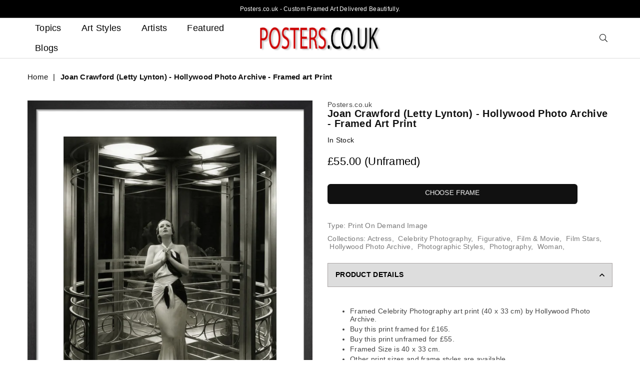

--- FILE ---
content_type: text/html; charset=utf-8
request_url: https://www.posters.co.uk/products/framed-print-hollywood-photo-archive-joan-crawford-letty-lynton-397460
body_size: 44575
content:
<!doctype html>
<html class="no-js" lang="en" >
<head><meta charset="utf-8">  <meta http-equiv="X-UA-Compatible" content="IE=edge,chrome=1"><meta name="viewport" content="width=device-width, initial-scale=1.0, maximum-scale=6.0, user-scalable=yes"><meta name="theme-color" content="#000"><meta name="format-detection" content="telephone=no"><link rel="canonical" href="https://www.posters.co.uk/products/framed-print-hollywood-photo-archive-joan-crawford-letty-lynton-397460"><link rel="dns-prefetch" href="https://www.posters.co.uk" crossorigin><link rel="dns-prefetch" href="https://posters-co-uk.myshopify.com" crossorigin><link rel="dns-prefetch" href="https://cdn.shopify.com" crossorigin><link rel="dns-prefetch" href="https://fonts.shopifycdn.com" crossorigin><link rel="preconnect" href="https://fonts.shopifycdn.com/" crossorigin><link rel="preconnect" href="https://cdn.shopify.com" crossorigin><link rel="preconnect" href="https://ajax.googleapis.com"crossorigin>  <link rel="preload" as="style" href="//www.posters.co.uk/cdn/shop/t/32/assets/theme.css?v=97485999360825507511752676089" /><title>Joan Crawford (Letty Lynton) Print - Framed Art UK</title><meta name="description" content="Joan Crawford (Letty Lynton) print by Hollywood Photo Archive. Expertly printed and hand framed in the UK. Satisfaction Guaranteed."><!-- /snippets/social-meta-tags.liquid -->     <meta name="keywords" content="Posters.co.uk, www.posters.co.uk" /><meta name="author" content="AE"><meta property="og:site_name" content="Posters.co.uk"><meta property="og:url" content="https://www.posters.co.uk/products/framed-print-hollywood-photo-archive-joan-crawford-letty-lynton-397460"><meta property="og:title" content="Joan Crawford (Letty Lynton) - Hollywood Photo Archive - Framed art Print"><meta property="og:type" content="product"><meta property="og:description" content="Joan Crawford (Letty Lynton) print by Hollywood Photo Archive. Expertly printed and hand framed in the UK. Satisfaction Guaranteed.">  <meta property="og:price:amount" content="55.00">  <meta property="og:price:currency" content="GBP"><meta property="og:image" content="https://www.posters.co.uk/cdn/shop/products/framed-print-hollywood-photo-archive-joan-crawford-letty-lynton-397460_1200x1200.jpg?v=1658736197">      <meta property="og:image" content="https://www.posters.co.uk/cdn/shop/products/unframed-print-hollywood-photo-archive-joan-crawford-letty-lynton-397460_1200x1200.jpg?v=1658736197">      <meta property="og:image:secure_url" content="https://www.posters.co.uk/cdn/shop/products/framed-print-hollywood-photo-archive-joan-crawford-letty-lynton-397460_1200x1200.jpg?v=1658736197">      <meta property="og:image:secure_url" content="https://www.posters.co.uk/cdn/shop/products/unframed-print-hollywood-photo-archive-joan-crawford-letty-lynton-397460_1200x1200.jpg?v=1658736197">      <meta name="twitter:card" content="summary_large_image"><meta name="twitter:title" content="Joan Crawford (Letty Lynton) - Hollywood Photo Archive - Framed art Print"><meta name="twitter:description" content="Joan Crawford (Letty Lynton) print by Hollywood Photo Archive. Expertly printed and hand framed in the UK. Satisfaction Guaranteed.">
<link rel="preload" as="font" href="" type="font/woff2" crossorigin><link rel="preload" as="font" href="" type="font/woff2" crossorigin><style type="text/css">:root{--font1:"system_ui",-apple-system, 'Segoe UI', Roboto, 'Helvetica Neue', 'Noto Sans', 'Liberation Sans', Arial, sans-serif, 'Apple Color Emoji', 'Segoe UI Emoji', 'Segoe UI Symbol', 'Noto Color Emoji';--font2:"system_ui",-apple-system, 'Segoe UI', Roboto, 'Helvetica Neue', 'Noto Sans', 'Liberation Sans', Arial, sans-serif, 'Apple Color Emoji', 'Segoe UI Emoji', 'Segoe UI Symbol', 'Noto Color Emoji';}.font1 { font-family:var(--font1) }.font2 { font-family:var(--font2) }*,::after,::before{box-sizing:border-box}article,aside,details,figcaption,figure,footer,header,hgroup,main,menu,nav,section,summary{display:block}body,button,input,select,textarea{font-family:arial;-webkit-font-smoothing:antialiased;-webkit-text-size-adjust:100%}a{background-color:transparent}a,a:after,a:before{transition:all .3s ease-in-out}b,strong{font-weight:700;}em{font-style:italic}small{font-size:80%}sub,sup{font-size:75%;line-height:0;position:relative;vertical-align:baseline}sup{top:-.5em}sub{bottom:-.25em}img{max-width:100%;border:0}button,input,optgroup,select,textarea{color:inherit;font:inherit;margin:0;outline:0}button[disabled],input[disabled]{cursor:default}.mb0{margin-bottom:0!important}.mb10{margin-bottom:10px!important}.mb20{margin-bottom:20px!important}[type=button]::-moz-focus-inner,[type=reset]::-moz-focus-inner,[type=submit]::-moz-focus-inner,button::-moz-focus-inner{border-style:none;padding:0}[type=button]:-moz-focusring,[type=reset]:-moz-focusring,[type=submit]:-moz-focusring,button:-moz-focusring{outline:1px dotted ButtonText}input[type=email],input[type=number],input[type=password],input[type=search]{-webkit-appearance:none;-moz-appearance:none}table{width:100%;border-collapse:collapse;border-spacing:0}td,th{padding:0}textarea{overflow:auto;-webkit-appearance:none;-moz-appearance:none}[tabindex='-1']:focus{outline:0}a,img{outline:0!important;border:0}[role=button],a,button,input,label,select,textarea{touch-action:manipulation}.flex{display:flex}.flex-item{flex:1}.clearfix::after{content:'';display:table;clear:both}.clear{clear:both}.icon__fallback-text,.visually-hidden{position:absolute!important;overflow:hidden;clip:rect(0 0 0 0);height:1px;width:1px;margin:-1px;padding:0;border:0}.visibility-hidden{visibility:hidden}.js-focus-hidden:focus{outline:0}.no-js:not(html),.no-js .js{display:none}.no-js .no-js:not(html){display:block}.skip-link:focus{clip:auto;width:auto;height:auto;margin:0;color:#111;background-color:#fff;padding:10px;opacity:1;z-index:10000;transition:none}blockquote{background:#f8f8f8;font-weight:600;font-size:15px;font-style:normal;text-align:center;padding:0 30px;margin:0}.rte blockquote{padding:25px;margin-bottom:20px}blockquote p+cite{margin-top:7.5px}blockquote cite{display:block;font-size:13px;font-style:inherit}code,pre{font-family:Consolas,monospace;font-size:1em}pre{overflow:auto}.rte:last-child{margin-bottom:0}.rte .h1,.rte .h2,.rte .h3,.rte .h4,.rte .h5,.rte .h6,.rte h1,.rte h2,.rte h3,.rte h4,.rte h5,.rte h6{margin-top:15px;margin-bottom:7.5px}.rte .h1:first-child,.rte .h2:first-child,.rte .h3:first-child,.rte .h4:first-child,.rte .h5:first-child,.rte .h6:first-child,.rte h1:first-child,.rte h2:first-child,.rte h3:first-child,.rte h4:first-child,.rte h5:first-child,.rte h6:first-child{margin-top:0}.rte li{margin-bottom:4px;list-style:inherit}.rte li:last-child{margin-bottom:0}.rte-setting{margin-bottom:11.11111px}.rte-setting:last-child{margin-bottom:0}p:last-child{margin-bottom:0}li{list-style:none}.fine-print{font-size:1.07692em;font-style:italic;margin:20px 0}.txt--minor{font-size:80%}.txt--emphasis{font-style:italic}.icon{display:inline-block;width:20px;height:20px;vertical-align:middle;fill:currentColor}.no-svg .icon{display:none}svg.icon:not(.icon--full-color) circle,svg.icon:not(.icon--full-color) ellipse,svg.icon:not(.icon--full-color) g,svg.icon:not(.icon--full-color) line,svg.icon:not(.icon--full-color) path,svg.icon:not(.icon--full-color) polygon,svg.icon:not(.icon--full-color) polyline,svg.icon:not(.icon--full-color) rect,symbol.icon:not(.icon--full-color) circle,symbol.icon:not(.icon--full-color) ellipse,symbol.icon:not(.icon--full-color) g,symbol.icon:not(.icon--full-color) line,symbol.icon:not(.icon--full-color) path,symbol.icon:not(.icon--full-color) polygon,symbol.icon:not(.icon--full-color) polyline,symbol.icon:not(.icon--full-color) rect{fill:inherit;stroke:inherit}.no-svg .icon__fallback-text{position:static!important;overflow:inherit;clip:none;height:auto;width:auto;margin:0}ol,ul{margin:0;padding:0}ol{list-style:decimal}.list--inline{padding:0;margin:0}.list--inline li{display:inline-block;margin-bottom:0;vertical-align:middle}.rte img{height:auto}.rte table{table-layout:fixed}.rte ol,.rte ul{margin:20px 0 30px 30px}.rte ol.list--inline,.rte ul.list--inline{margin-left:0}.rte ul{list-style:disc outside}.rte ul ul{list-style:circle outside}.rte ul ul ul{list-style:square outside}.rte a:not(.btn){padding-bottom:1px}.text-center .rte ol,.text-center .rte ul,.text-center.rte ol,.text-center.rte ul{margin-left:0;list-style-position:inside}.rte__table-wrapper{max-width:100%;overflow:auto;-webkit-overflow-scrolling:touch}svg:not(:root){overflow:hidden}.video-wrapper{position:relative;overflow:hidden;max-width:100%;padding-bottom:56.25%;height:0;height:auto}.video-wrapper iframe{position:absolute;top:0;left:0;width:100%;height:100%}form{margin:0}legend{border:0;padding:0}button{cursor:pointer}input[type=submit]{cursor:pointer}input[type=text]{-webkit-appearance:none;-moz-appearance:none}[type=checkbox]+label,[type=radio]+label{display:inline-block;margin-bottom:0}label[for]{cursor:pointer}textarea{min-height:100px}input[type=checkbox],input[type=radio]{margin:0 5px 0 0;vertical-align:middle}select::-ms-expand{display:none}.label--hidden{position:absolute;height:0;width:0;margin-bottom:0;overflow:hidden;clip:rect(1px,1px,1px,1px)}.form-vertical input,.form-vertical select,.form-vertical textarea{display:block;width:100%}.form-vertical [type=checkbox],.form-vertical [type=radio]{display:inline-block;width:auto;margin-right:5px}.form-vertical .btn,.form-vertical [type=submit]{display:inline-block;width:auto}.grid--table{display:table;table-layout:fixed;width:100%}.grid--table>.grid__item{float:none;display:table-cell;vertical-align:middle}.is-transitioning{display:block!important;visibility:visible!important}.mr0{margin:0 !important;}.pd0{ padding:0 !important;}.db{display:block}.dbi{display:inline-block}.dn {display:none}.pa {position:absolute}.pr {position:relative}.fwl, .fw-300{font-weight:300}.fwr, .fw-400{font-weight:400}.fwm, .fw-500{font-weight:500}.fwsb,.fw-600{font-weight:600}b,strong,.fwb, .fw-700{font-weight:700}em, .em{font-style:italic}.tt-u{text-transform:uppercase}.tt-l{text-transform:lowercase}.tt-c{text-transform:capitalize}.tt-n{text-transform:none}.list-bullet, .list-arrow , .list-square, .order-list {padding:0 0 15px 15px;} .list-bullet li {list-style:disc; padding:4px 0; }.list-bullet ul, .list-circle ul, .list-arrow ul, .order-list li {padding-left:15px;}.list-square li {list-style:square; padding:4px 0; } .list-arrow li {list-style:disclosure-closed; padding:4px 0; }.order-list li {list-style:decimal; padding:4px 0; } .tdn {text-decoration:none!important}.tdu {text-decoration:underline}.grid-sizer{width:25%; position:absolute}.w_auto {width:auto!important}.h_auto{height:auto}.w_100{width:100%!important}.h_100{height:100%!important}.pd10 {padding:10px;}.fl{display:flex}.fl1{flex:1}.f-row{flex-direction:row}.f-col{flex-direction:column}.f-wrap{flex-wrap:wrap}.f-nowrap{flex-wrap:nowrap}.f-jcs{justify-content:flex-start}.f-jce{justify-content:flex-end}.f-jcc{justify-content:center}.f-jcsb{justify-content:space-between}.f-jcsa{justify-content:space-around}.f-jcse{justify-content:space-evenly}.f-ais{align-items:flex-start}.f-aie{align-items:flex-end}.f-aic{align-items:center}.f-aib{align-items:baseline}.f-aist{align-items:stretch}.f-acs{align-content:flex-start}.f-ace{align-content:flex-end}.f-acc{align-content:center}.f-acsb{align-content:space-between}.f-acsa{align-content:space-around}.f-acst{align-content:stretch}.f-asa{align-self:auto}.f-ass{align-self:flex-start}.f-ase{align-self:flex-end}.f-asc{align-self:center}.f-asb{align-self:baseline}.f-asst{align-self:stretch}.order0{order:0}.order1{order:1}.order2{order:2}.order3{order:3}.tl{text-align:left!important}.tc{text-align:center!important}.tr{text-align:right!important}@media (min-width:768px){.tl-md{text-align:left!important}.tc-md{text-align:center!important}.tr-md{text-align:right!important}.f-row-md{flex-direction:row}.f-col-md{flex-direction:column}.f-wrap-md{flex-wrap:wrap}.f-nowrap-md{flex-wrap:nowrap}.f-jcs-md{justify-content:flex-start}.f-jce-md{justify-content:flex-end}.f-jcc-md{justify-content:center}.f-jcsb-md{justify-content:space-between}.f-jcsa-md{justify-content:space-around}.f-jcse-md{justify-content:space-evenly}.f-ais-md{align-items:flex-start}.f-aie-md{align-items:flex-end}.f-aic-md{align-items:center}.f-aib-md{align-items:baseline}.f-aist-md{align-items:stretch}.f-acs-md{align-content:flex-start}.f-ace-md{align-content:flex-end}.f-acc-md{align-content:center}.f-acsb-md{align-content:space-between}.f-acsa-md{align-content:space-around}.f-acst-md{align-content:stretch}.f-asa-md{align-self:auto}.f-ass-md{align-self:flex-start}.f-ase-md{align-self:flex-end}.f-asc-md{align-self:center}.f-asb-md{align-self:baseline}.f-asst-md{align-self:stretch}}@media (min-width:1025px){.f-row-lg{flex-direction:row}.f-col-lg{flex-direction:column}.f-wrap-lg{flex-wrap:wrap}.f-nowrap-lg{flex-wrap:nowrap}.tl-lg {text-align:left!important}.tc-lg {text-align:center!important}.tr-lg {text-align:right!important}}@media (min-width:1280px){.f-wrap-xl{flex-wrap:wrap}.f-col-xl{flex-direction:column}.tl-xl {text-align:left!important}.tc-xl {text-align:center!important}.tr-xl {text-align:right!important}}.grid{list-style:none;margin:0 -15px;padding:0}.grid::after{content:'';display:table;clear:both}.grid__item{float:left;padding-left:15px;padding-right:15px;width:100%}@media only screen and (max-width:1024px){.grid{margin:0 -7.5px}.grid__item{padding-left:7.5px;padding-right:7.5px}}.grid__item[class*="--push"]{position:relative}.grid--rev{direction:rtl;text-align:left}.grid--rev>.grid__item{direction:ltr;text-align:left;float:right}.col-1,.one-whole{width:100%}.col-2,.five-tenths,.four-eighths,.one-half,.three-sixths,.two-quarters,.wd-50{width:50%}.col-3,.one-third,.two-sixths{width:33.33333%}.four-sixths,.two-thirds{width:66.66667%}.col-4,.one-quarter,.two-eighths{width:25%}.six-eighths,.three-quarters{width:75%}.col-5,.one-fifth,.two-tenths{width:20%}.four-tenths,.two-fifths,.wd-40{width:40%}.six-tenths,.three-fifths,.wd-60{width:60%}.eight-tenths,.four-fifths,.wd-80{width:80%}.one-sixth{width:16.66667%}.five-sixths{width:83.33333%}.one-seventh{width:14.28571%}.one-eighth{width:12.5%}.three-eighths{width:37.5%}.five-eighths{width:62.5%}.seven-eighths{width:87.5%}.one-nineth{width:11.11111%}.one-tenth{width:10%}.three-tenths,.wd-30{width:30%}.seven-tenths,.wd-70{width:70%}.nine-tenths,.wd-90{width:90%}.show{display:block!important}.hide{display:none!important}.text-left{text-align:left!important}.text-right{text-align:right!important}.text-center{text-align:center!important}@media only screen and (min-width:767px){.medium-up--one-whole{width:100%}.medium-up--five-tenths,.medium-up--four-eighths,.medium-up--one-half,.medium-up--three-sixths,.medium-up--two-quarters{width:50%}.medium-up--one-third,.medium-up--two-sixths{width:33.33333%}.medium-up--four-sixths,.medium-up--two-thirds{width:66.66667%}.medium-up--one-quarter,.medium-up--two-eighths{width:25%}.medium-up--six-eighths,.medium-up--three-quarters{width:75%}.medium-up--one-fifth,.medium-up--two-tenths{width:20%}.medium-up--four-tenths,.medium-up--two-fifths{width:40%}.medium-up--six-tenths,.medium-up--three-fifths{width:60%}.medium-up--eight-tenths,.medium-up--four-fifths{width:80%}.medium-up--one-sixth{width:16.66667%}.medium-up--five-sixths{width:83.33333%}.medium-up--one-seventh{width:14.28571%}.medium-up--one-eighth{width:12.5%}.medium-up--three-eighths{width:37.5%}.medium-up--five-eighths{width:62.5%}.medium-up--seven-eighths{width:87.5%}.medium-up--one-nineth{width:11.11111%}.medium-up--one-tenth{width:10%}.medium-up--three-tenths{width:30%}.medium-up--seven-tenths{width:70%}.medium-up--nine-tenths{width:90%}.grid--uniform .medium-up--five-tenths:nth-child(2n+1),.grid--uniform .medium-up--four-eighths:nth-child(2n+1),.grid--uniform .medium-up--one-eighth:nth-child(8n+1),.grid--uniform .medium-up--one-fifth:nth-child(5n+1),.grid--uniform .medium-up--one-half:nth-child(2n+1),.grid--uniform .medium-up--one-quarter:nth-child(4n+1),.grid--uniform .medium-up--one-seventh:nth-child(7n+1),.grid--uniform .medium-up--one-sixth:nth-child(6n+1),.grid--uniform .medium-up--one-third:nth-child(3n+1),.grid--uniform .medium-up--three-sixths:nth-child(2n+1),.grid--uniform .medium-up--two-eighths:nth-child(4n+1),.grid--uniform .medium-up--two-sixths:nth-child(3n+1){clear:both}.medium-up--show{display:block!important}.medium-up--hide{display:none!important}.medium-up--text-left{text-align:left!important}.medium-up--text-right{text-align:right!important}.medium-up--text-center{text-align:center!important}}@media only screen and (min-width:1025px){.large-up--one-whole{width:100%}.large-up--five-tenths,.large-up--four-eighths,.large-up--one-half,.large-up--three-sixths,.large-up--two-quarters{width:50%}.large-up--one-third,.large-up--two-sixths{width:33.33333%}.large-up--four-sixths,.large-up--two-thirds{width:66.66667%}.large-up--one-quarter,.large-up--two-eighths{width:25%}.large-up--six-eighths,.large-up--three-quarters{width:75%}.large-up--one-fifth,.large-up--two-tenths{width:20%}.large-up--four-tenths,.large-up--two-fifths{width:40%}.large-up--six-tenths,.large-up--three-fifths{width:60%}.large-up--eight-tenths,.large-up--four-fifths{width:80%}.large-up--one-sixth{width:16.66667%}.large-up--five-sixths{width:83.33333%}.large-up--one-seventh{width:14.28571%}.large-up--one-eighth{width:12.5%}.large-up--three-eighths{width:37.5%}.large-up--five-eighths{width:62.5%}.large-up--seven-eighths{width:87.5%}.large-up--one-nineth{width:11.11111%}.large-up--one-tenth{width:10%}.large-up--three-tenths{width:30%}.large-up--seven-tenths{width:70%}.large-up--nine-tenths{width:90%}.grid--uniform .large-up--five-tenths:nth-child(2n+1),.grid--uniform .large-up--four-eighths:nth-child(2n+1),.grid--uniform .large-up--one-eighth:nth-child(8n+1),.grid--uniform .large-up--one-fifth:nth-child(5n+1),.grid--uniform .large-up--one-half:nth-child(2n+1),.grid--uniform .large-up--one-quarter:nth-child(4n+1),.grid--uniform .large-up--one-seventh:nth-child(7n+1),.grid--uniform .large-up--one-sixth:nth-child(6n+1),.grid--uniform .large-up--one-third:nth-child(3n+1),.grid--uniform .large-up--three-sixths:nth-child(2n+1),.grid--uniform .large-up--two-eighths:nth-child(4n+1),.grid--uniform .large-up--two-sixths:nth-child(3n+1){clear:both}.large-up--show{display:block!important}.large-up--hide{display:none!important}.large-up--text-left{text-align:left!important}.large-up--text-right{text-align:right!important}.large-up--text-center{text-align:center!important}}@media only screen and (min-width:1280px){.widescreen--one-whole{width:100%}.widescreen--five-tenths,.widescreen--four-eighths,.widescreen--one-half,.widescreen--three-sixths,.widescreen--two-quarters{width:50%}.widescreen--one-third,.widescreen--two-sixths{width:33.33333%}.widescreen--four-sixths,.widescreen--two-thirds{width:66.66667%}.widescreen--one-quarter,.widescreen--two-eighths{width:25%}.widescreen--six-eighths,.widescreen--three-quarters{width:75%}.widescreen--one-fifth,.widescreen--two-tenths{width:20%}.widescreen--four-tenths,.widescreen--two-fifths{width:40%}.widescreen--six-tenths,.widescreen--three-fifths{width:60%}.widescreen--eight-tenths,.widescreen--four-fifths{width:80%}.widescreen--one-sixth{width:16.66667%}.widescreen--five-sixths{width:83.33333%}.widescreen--one-seventh{width:14.28571%}.widescreen--one-eighth{width:12.5%}.widescreen--three-eighths{width:37.5%}.widescreen--five-eighths{width:62.5%}.widescreen--seven-eighths{width:87.5%}.widescreen--one-nineth{width:11.11111%}.widescreen--one-tenth{width:10%}.widescreen--three-tenths{width:30%}.widescreen--seven-tenths{width:70%}.widescreen--nine-tenths{width:90%}.grid--uniform .widescreen--five-tenths:nth-child(2n+1),.grid--uniform .widescreen--four-eighths:nth-child(2n+1),.grid--uniform .widescreen--one-eighth:nth-child(8n+1),.grid--uniform .widescreen--one-fifth:nth-child(5n+1),.grid--uniform .widescreen--one-half:nth-child(2n+1),.grid--uniform .widescreen--one-quarter:nth-child(4n+1),.grid--uniform .widescreen--one-seventh:nth-child(7n+1),.grid--uniform .widescreen--one-sixth:nth-child(6n+1),.grid--uniform .widescreen--one-third:nth-child(3n+1),.grid--uniform .widescreen--three-sixths:nth-child(2n+1),.grid--uniform .widescreen--two-eighths:nth-child(4n+1),.grid--uniform .widescreen--two-sixths:nth-child(3n+1){clear:both}.widescreen--show{display:block!important}.widescreen--hide{display:none!important}.widescreen--text-left{text-align:left!important}.widescreen--text-right{text-align:right!important}.widescreen--text-center{text-align:center!important}}@media only screen and (min-width:1025px) and (max-width:1279px){.large--one-whole{width:100%}.large--five-tenths,.large--four-eighths,.large--one-half,.large--three-sixths,.large--two-quarters{width:50%}.large--one-third,.large--two-sixths{width:33.33333%}.large--four-sixths,.large--two-thirds{width:66.66667%}.large--one-quarter,.large--two-eighths{width:25%}.large--six-eighths,.large--three-quarters{width:75%}.large--one-fifth,.large--two-tenths{width:20%}.large--four-tenths,.large--two-fifths{width:40%}.large--six-tenths,.large--three-fifths{width:60%}.large--eight-tenths,.large--four-fifths{width:80%}.large--one-sixth{width:16.66667%}.large--five-sixths{width:83.33333%}.large--one-seventh{width:14.28571%}.large--one-eighth{width:12.5%}.large--three-eighths{width:37.5%}.large--five-eighths{width:62.5%}.large--seven-eighths{width:87.5%}.large--one-nineth{width:11.11111%}.large--one-tenth{width:10%}.large--three-tenths{width:30%}.large--seven-tenths{width:70%}.large--nine-tenths{width:90%}.grid--uniform .large--five-tenths:nth-child(2n+1),.grid--uniform .large--four-eighths:nth-child(2n+1),.grid--uniform .large--one-eighth:nth-child(8n+1),.grid--uniform .large--one-fifth:nth-child(5n+1),.grid--uniform .large--one-half:nth-child(2n+1),.grid--uniform .large--one-quarter:nth-child(4n+1),.grid--uniform .large--one-seventh:nth-child(7n+1),.grid--uniform .large--one-sixth:nth-child(6n+1),.grid--uniform .large--one-third:nth-child(3n+1),.grid--uniform .large--three-sixths:nth-child(2n+1),.grid--uniform .large--two-eighths:nth-child(4n+1),.grid--uniform .large--two-sixths:nth-child(3n+1){clear:both}.large--show{display:block!important}.large--hide{display:none!important}.large--text-left{text-align:left!important}.large--text-right{text-align:right!important}.large--text-center{text-align:center!important}}@media only screen and (min-width:767px) and (max-width:1024px){.medium--one-whole{width:100%}.medium--five-tenths,.medium--four-eighths,.medium--one-half,.medium--three-sixths,.medium--two-quarters{width:50%}.medium--one-third,.medium--two-sixths{width:33.33333%}.medium--four-sixths,.medium--two-thirds{width:66.66667%}.medium--one-quarter,.medium--two-eighths{width:25%}.medium--six-eighths,.medium--three-quarters{width:75%}.medium--one-fifth,.medium--two-tenths{width:20%}.medium--four-tenths,.medium--two-fifths{width:40%}.medium--six-tenths,.medium--three-fifths{width:60%}.medium--eight-tenths,.medium--four-fifths{width:80%}.medium--one-sixth{width:16.66667%}.medium--five-sixths{width:83.33333%}.medium--one-seventh{width:14.28571%}.medium--one-eighth{width:12.5%}.medium--three-eighths{width:37.5%}.medium--five-eighths{width:62.5%}.medium--seven-eighths{width:87.5%}.medium--one-nineth{width:11.11111%}.medium--one-tenth{width:10%}.medium--three-tenths{width:30%}.medium--seven-tenths{width:70%}.medium--nine-tenths{width:90%}.grid--uniform .medium--five-tenths:nth-child(2n+1),.grid--uniform .medium--four-eighths:nth-child(2n+1),.grid--uniform .medium--one-eighth:nth-child(8n+1),.grid--uniform .medium--one-fifth:nth-child(5n+1),.grid--uniform .medium--one-half:nth-child(2n+1),.grid--uniform .medium--one-quarter:nth-child(4n+1),.grid--uniform .medium--one-seventh:nth-child(7n+1),.grid--uniform .medium--one-sixth:nth-child(6n+1),.grid--uniform .medium--one-third:nth-child(3n+1),.grid--uniform .medium--three-sixths:nth-child(2n+1),.grid--uniform .medium--two-eighths:nth-child(4n+1),.grid--uniform .medium--two-sixths:nth-child(3n+1){clear:both}.medium--show{display:block!important}.medium--hide{display:none!important}.medium--text-left{text-align:left!important}.medium--text-right{text-align:right!important}.medium--text-center{text-align:center!important}}@media only screen and (max-width:766px){.grid{margin:0 -5px}.grid__item{padding-left:5px;padding-right:5px}.small--one-whole{width:100%}.small--five-tenths,.small--four-eighths,.small--one-half,.small--three-sixths,.small--two-quarters{width:50%}.small--one-third,.small--two-sixths{width:33.33333%}.small--four-sixths,.small--two-thirds{width:66.66667%}.small--one-quarter,.small--two-eighths{width:25%}.small--six-eighths,.small--three-quarters{width:75%}.small--one-fifth,.small--two-tenths{width:20%}.small--four-tenths,.small--two-fifths{width:40%}.small--six-tenths,.small--three-fifths{width:60%}.small--eight-tenths,.small--four-fifths{width:80%}.small--one-sixth{width:16.66667%}.small--five-sixths{width:83.33333%}.small--one-seventh{width:14.28571%}.small--one-eighth{width:12.5%}.small--three-eighths{width:37.5%}.small--five-eighths{width:62.5%}.small--seven-eighths{width:87.5%}.small--one-nineth{width:11.11111%}.small--one-tenth{width:10%}.small--three-tenths{width:30%}.small--seven-tenths{width:70%}.small--nine-tenths{width:90%}.grid--uniform .small--five-tenths:nth-child(2n+1),.grid--uniform .small--four-eighths:nth-child(2n+1),.grid--uniform .small--one-eighth:nth-child(8n+1),.grid--uniform .small--one-half:nth-child(2n+1),.grid--uniform .small--one-quarter:nth-child(4n+1),.grid--uniform .small--one-seventh:nth-child(7n+1),.grid--uniform .small--one-sixth:nth-child(6n+1),.grid--uniform .small--one-third:nth-child(3n+1),.grid--uniform .small--three-sixths:nth-child(2n+1),.grid--uniform .small--two-eighths:nth-child(4n+1),.grid--uniform .small--two-sixths:nth-child(3n+1),.grid--uniform.small--one-fifth:nth-child(5n+1){clear:both}.small--show{display:block!important}.small--hide{display:none!important}.small--text-left{text-align:left!important}.small--text-right{text-align:right!important}.small--text-center{text-align:center!important}}@font-face{font-family:Adorn-Icons;src:url("//www.posters.co.uk/cdn/shop/t/32/assets/adorn-icons.woff2?v=167339017966625775301752665655") format('woff2'),url("//www.posters.co.uk/cdn/shop/t/32/assets/adorn-icons.woff?v=177162561609770262791752665655") format('woff');font-weight:400;font-style:normal;font-display:swap}.ad{font:normal normal normal 16px/1 adorn-icons;speak:none;text-transform:none;display:inline-block;vertical-align:middle;text-rendering:auto;-webkit-font-smoothing:antialiased;-moz-osx-font-smoothing:grayscale}</style>  <link rel="stylesheet" href="//www.posters.co.uk/cdn/shop/t/32/assets/theme.css?v=97485999360825507511752676089" type="text/css" media="all">    <link rel="preload" href="//www.posters.co.uk/cdn/shop/t/32/assets/jquery.min.js?v=105866885764170537941752665655" as="script">  <link rel="preload" href="//www.posters.co.uk/cdn/shop/t/32/assets/vendor.min.js?v=53531327463237195191752665655" as="script">  <script src="//www.posters.co.uk/cdn/shop/t/32/assets/jquery.min.js?v=105866885764170537941752665655"defer="defer"></script><script>var theme = {strings:{addToCart:"Add to cart",soldOut:"Sold out",unavailable:"Unavailable",showMore:"Show More",showLess:"Show Less"},mlcurrency:false,moneyFormat:"£{{amount}} (Unframed)",currencyFormat:"money_with_currency_format",shopCurrency:"GBP",autoCurrencies:true,money_currency_format:"(Unframed) £{{amount}} GBP",money_format:"£{{amount}} (Unframed)",ajax_cart:false,fixedHeader:false,animation:false,animationMobile:true,searchresult:"See all results",wlAvailable:"Available in Wishlist",rtl:false,days:"Days",hours:"Hrs",minuts:"Min",seconds:"Sec",};document.documentElement.className = document.documentElement.className.replace('no-js', 'js');var Metatheme = null,thm = 'Avone', shpeml = 'dumpynose2@gmail.com', dmn = window.location.hostname;        window.lazySizesConfig = window.lazySizesConfig || {};window.lazySizesConfig.loadMode = 1;window.lazySizesConfig.expand = 10;window.lazySizesConfig.expFactor = 1.5;      window.lazySizesConfig.loadHidden = false;</script><script src="//www.posters.co.uk/cdn/shop/t/32/assets/vendor.min.js?v=53531327463237195191752665655" defer="defer"></script>
   <script>window.performance && window.performance.mark && window.performance.mark('shopify.content_for_header.start');</script><meta id="shopify-digital-wallet" name="shopify-digital-wallet" content="/60014756089/digital_wallets/dialog">
<meta name="shopify-checkout-api-token" content="cb4c3e5f0832f661e1c730888fea363c">
<meta id="in-context-paypal-metadata" data-shop-id="60014756089" data-venmo-supported="false" data-environment="production" data-locale="en_US" data-paypal-v4="true" data-currency="GBP">
<link rel="alternate" type="application/json+oembed" href="https://www.posters.co.uk/products/framed-print-hollywood-photo-archive-joan-crawford-letty-lynton-397460.oembed">
<script async="async" data-src="/checkouts/internal/preloads.js?locale=en-GB"></script>
<link rel="preconnect" href="https://shop.app" crossorigin="anonymous">
<script async="async" data-src="https://shop.app/checkouts/internal/preloads.js?locale=en-GB&shop_id=60014756089" crossorigin="anonymous"></script>
<script id="apple-pay-shop-capabilities" type="application/json">{"shopId":60014756089,"countryCode":"GB","currencyCode":"GBP","merchantCapabilities":["supports3DS"],"merchantId":"gid:\/\/shopify\/Shop\/60014756089","merchantName":"Posters.co.uk","requiredBillingContactFields":["postalAddress","email"],"requiredShippingContactFields":["postalAddress","email"],"shippingType":"shipping","supportedNetworks":["visa","maestro","masterCard","amex","discover","elo"],"total":{"type":"pending","label":"Posters.co.uk","amount":"1.00"},"shopifyPaymentsEnabled":true,"supportsSubscriptions":true}</script>
<script id="shopify-features" type="application/json">{"accessToken":"cb4c3e5f0832f661e1c730888fea363c","betas":["rich-media-storefront-analytics"],"domain":"www.posters.co.uk","predictiveSearch":true,"shopId":60014756089,"locale":"en"}</script>
<script>var Shopify = Shopify || {};
Shopify.shop = "posters-co-uk.myshopify.com";
Shopify.locale = "en";
Shopify.currency = {"active":"GBP","rate":"1.0"};
Shopify.country = "GB";
Shopify.theme = {"name":"Copy of Copy of Copy of Copy of April 14 2023 -...","id":151404511481,"schema_name":"Avone OS 2.0","schema_version":"4.4","theme_store_id":null,"role":"main"};
Shopify.theme.handle = "null";
Shopify.theme.style = {"id":null,"handle":null};
Shopify.cdnHost = "www.posters.co.uk/cdn";
Shopify.routes = Shopify.routes || {};
Shopify.routes.root = "/";</script>
<script type="module">!function(o){(o.Shopify=o.Shopify||{}).modules=!0}(window);</script>
<script>!function(o){function n(){var o=[];function n(){o.push(Array.prototype.slice.apply(arguments))}return n.q=o,n}var t=o.Shopify=o.Shopify||{};t.loadFeatures=n(),t.autoloadFeatures=n()}(window);</script>
<script>
  window.ShopifyPay = window.ShopifyPay || {};
  window.ShopifyPay.apiHost = "shop.app\/pay";
  window.ShopifyPay.redirectState = null;
</script>
<script id="shop-js-analytics" type="application/json">{"pageType":"product"}</script>
<script defer="defer" async type="module" data-src="//www.posters.co.uk/cdn/shopifycloud/shop-js/modules/v2/client.init-shop-cart-sync_BApSsMSl.en.esm.js"></script>
<script defer="defer" async type="module" data-src="//www.posters.co.uk/cdn/shopifycloud/shop-js/modules/v2/chunk.common_CBoos6YZ.esm.js"></script>
<script type="module">
  await import("//www.posters.co.uk/cdn/shopifycloud/shop-js/modules/v2/client.init-shop-cart-sync_BApSsMSl.en.esm.js");
await import("//www.posters.co.uk/cdn/shopifycloud/shop-js/modules/v2/chunk.common_CBoos6YZ.esm.js");

  window.Shopify.SignInWithShop?.initShopCartSync?.({"fedCMEnabled":true,"windoidEnabled":true});

</script>
<script>
  window.Shopify = window.Shopify || {};
  if (!window.Shopify.featureAssets) window.Shopify.featureAssets = {};
  window.Shopify.featureAssets['shop-js'] = {"shop-cart-sync":["modules/v2/client.shop-cart-sync_DJczDl9f.en.esm.js","modules/v2/chunk.common_CBoos6YZ.esm.js"],"init-fed-cm":["modules/v2/client.init-fed-cm_BzwGC0Wi.en.esm.js","modules/v2/chunk.common_CBoos6YZ.esm.js"],"init-windoid":["modules/v2/client.init-windoid_BS26ThXS.en.esm.js","modules/v2/chunk.common_CBoos6YZ.esm.js"],"shop-cash-offers":["modules/v2/client.shop-cash-offers_DthCPNIO.en.esm.js","modules/v2/chunk.common_CBoos6YZ.esm.js","modules/v2/chunk.modal_Bu1hFZFC.esm.js"],"shop-button":["modules/v2/client.shop-button_D_JX508o.en.esm.js","modules/v2/chunk.common_CBoos6YZ.esm.js"],"init-shop-email-lookup-coordinator":["modules/v2/client.init-shop-email-lookup-coordinator_DFwWcvrS.en.esm.js","modules/v2/chunk.common_CBoos6YZ.esm.js"],"shop-toast-manager":["modules/v2/client.shop-toast-manager_tEhgP2F9.en.esm.js","modules/v2/chunk.common_CBoos6YZ.esm.js"],"shop-login-button":["modules/v2/client.shop-login-button_DwLgFT0K.en.esm.js","modules/v2/chunk.common_CBoos6YZ.esm.js","modules/v2/chunk.modal_Bu1hFZFC.esm.js"],"avatar":["modules/v2/client.avatar_BTnouDA3.en.esm.js"],"init-shop-cart-sync":["modules/v2/client.init-shop-cart-sync_BApSsMSl.en.esm.js","modules/v2/chunk.common_CBoos6YZ.esm.js"],"pay-button":["modules/v2/client.pay-button_BuNmcIr_.en.esm.js","modules/v2/chunk.common_CBoos6YZ.esm.js"],"init-shop-for-new-customer-accounts":["modules/v2/client.init-shop-for-new-customer-accounts_DrjXSI53.en.esm.js","modules/v2/client.shop-login-button_DwLgFT0K.en.esm.js","modules/v2/chunk.common_CBoos6YZ.esm.js","modules/v2/chunk.modal_Bu1hFZFC.esm.js"],"init-customer-accounts-sign-up":["modules/v2/client.init-customer-accounts-sign-up_TlVCiykN.en.esm.js","modules/v2/client.shop-login-button_DwLgFT0K.en.esm.js","modules/v2/chunk.common_CBoos6YZ.esm.js","modules/v2/chunk.modal_Bu1hFZFC.esm.js"],"shop-follow-button":["modules/v2/client.shop-follow-button_C5D3XtBb.en.esm.js","modules/v2/chunk.common_CBoos6YZ.esm.js","modules/v2/chunk.modal_Bu1hFZFC.esm.js"],"checkout-modal":["modules/v2/client.checkout-modal_8TC_1FUY.en.esm.js","modules/v2/chunk.common_CBoos6YZ.esm.js","modules/v2/chunk.modal_Bu1hFZFC.esm.js"],"init-customer-accounts":["modules/v2/client.init-customer-accounts_C0Oh2ljF.en.esm.js","modules/v2/client.shop-login-button_DwLgFT0K.en.esm.js","modules/v2/chunk.common_CBoos6YZ.esm.js","modules/v2/chunk.modal_Bu1hFZFC.esm.js"],"lead-capture":["modules/v2/client.lead-capture_Cq0gfm7I.en.esm.js","modules/v2/chunk.common_CBoos6YZ.esm.js","modules/v2/chunk.modal_Bu1hFZFC.esm.js"],"shop-login":["modules/v2/client.shop-login_BmtnoEUo.en.esm.js","modules/v2/chunk.common_CBoos6YZ.esm.js","modules/v2/chunk.modal_Bu1hFZFC.esm.js"],"payment-terms":["modules/v2/client.payment-terms_BHOWV7U_.en.esm.js","modules/v2/chunk.common_CBoos6YZ.esm.js","modules/v2/chunk.modal_Bu1hFZFC.esm.js"]};
</script>
<script>(function() {
  var isLoaded = false;
  function asyncLoad() {
    if (isLoaded) return;
    isLoaded = true;
    var urls = ["https:\/\/cdn.shopify.com\/s\/files\/1\/0600\/1475\/6089\/t\/3\/assets\/outlink-masking.js?v=1654162780\u0026shop=posters-co-uk.myshopify.com","https:\/\/gdprcdn.b-cdn.net\/js\/gdpr_cookie_consent.min.js?shop=posters-co-uk.myshopify.com"];
    for (var i = 0; i < urls.length; i++) {
      var s = document.createElement('script');
      s.type = 'text/javascript';
      s.async = true;
      s.src = urls[i];
      var x = document.getElementsByTagName('script')[0];
      x.parentNode.insertBefore(s, x);
    }
  };
  document.addEventListener('StartAsyncLoading',function(event){asyncLoad();});if(window.attachEvent) {
    window.attachEvent('onload', function(){});
  } else {
    window.addEventListener('load', function(){}, false);
  }
})();</script>
<script id="__st">var __st={"a":60014756089,"offset":0,"reqid":"c4e7d95f-537b-48ee-8961-c26e490f647f-1768861251","pageurl":"www.posters.co.uk\/products\/framed-print-hollywood-photo-archive-joan-crawford-letty-lynton-397460","u":"f7e2eaf8ca6d","p":"product","rtyp":"product","rid":7668668432633};</script>
<script>window.ShopifyPaypalV4VisibilityTracking = true;</script>
<script id="captcha-bootstrap">!function(){'use strict';const t='contact',e='account',n='new_comment',o=[[t,t],['blogs',n],['comments',n],[t,'customer']],c=[[e,'customer_login'],[e,'guest_login'],[e,'recover_customer_password'],[e,'create_customer']],r=t=>t.map((([t,e])=>`form[action*='/${t}']:not([data-nocaptcha='true']) input[name='form_type'][value='${e}']`)).join(','),a=t=>()=>t?[...document.querySelectorAll(t)].map((t=>t.form)):[];function s(){const t=[...o],e=r(t);return a(e)}const i='password',u='form_key',d=['recaptcha-v3-token','g-recaptcha-response','h-captcha-response',i],f=()=>{try{return window.sessionStorage}catch{return}},m='__shopify_v',_=t=>t.elements[u];function p(t,e,n=!1){try{const o=window.sessionStorage,c=JSON.parse(o.getItem(e)),{data:r}=function(t){const{data:e,action:n}=t;return t[m]||n?{data:e,action:n}:{data:t,action:n}}(c);for(const[e,n]of Object.entries(r))t.elements[e]&&(t.elements[e].value=n);n&&o.removeItem(e)}catch(o){console.error('form repopulation failed',{error:o})}}const l='form_type',E='cptcha';function T(t){t.dataset[E]=!0}const w=window,h=w.document,L='Shopify',v='ce_forms',y='captcha';let A=!1;((t,e)=>{const n=(g='f06e6c50-85a8-45c8-87d0-21a2b65856fe',I='https://cdn.shopify.com/shopifycloud/storefront-forms-hcaptcha/ce_storefront_forms_captcha_hcaptcha.v1.5.2.iife.js',D={infoText:'Protected by hCaptcha',privacyText:'Privacy',termsText:'Terms'},(t,e,n)=>{const o=w[L][v],c=o.bindForm;if(c)return c(t,g,e,D).then(n);var r;o.q.push([[t,g,e,D],n]),r=I,A||(h.body.append(Object.assign(h.createElement('script'),{id:'captcha-provider',async:!0,src:r})),A=!0)});var g,I,D;w[L]=w[L]||{},w[L][v]=w[L][v]||{},w[L][v].q=[],w[L][y]=w[L][y]||{},w[L][y].protect=function(t,e){n(t,void 0,e),T(t)},Object.freeze(w[L][y]),function(t,e,n,w,h,L){const[v,y,A,g]=function(t,e,n){const i=e?o:[],u=t?c:[],d=[...i,...u],f=r(d),m=r(i),_=r(d.filter((([t,e])=>n.includes(e))));return[a(f),a(m),a(_),s()]}(w,h,L),I=t=>{const e=t.target;return e instanceof HTMLFormElement?e:e&&e.form},D=t=>v().includes(t);t.addEventListener('submit',(t=>{const e=I(t);if(!e)return;const n=D(e)&&!e.dataset.hcaptchaBound&&!e.dataset.recaptchaBound,o=_(e),c=g().includes(e)&&(!o||!o.value);(n||c)&&t.preventDefault(),c&&!n&&(function(t){try{if(!f())return;!function(t){const e=f();if(!e)return;const n=_(t);if(!n)return;const o=n.value;o&&e.removeItem(o)}(t);const e=Array.from(Array(32),(()=>Math.random().toString(36)[2])).join('');!function(t,e){_(t)||t.append(Object.assign(document.createElement('input'),{type:'hidden',name:u})),t.elements[u].value=e}(t,e),function(t,e){const n=f();if(!n)return;const o=[...t.querySelectorAll(`input[type='${i}']`)].map((({name:t})=>t)),c=[...d,...o],r={};for(const[a,s]of new FormData(t).entries())c.includes(a)||(r[a]=s);n.setItem(e,JSON.stringify({[m]:1,action:t.action,data:r}))}(t,e)}catch(e){console.error('failed to persist form',e)}}(e),e.submit())}));const S=(t,e)=>{t&&!t.dataset[E]&&(n(t,e.some((e=>e===t))),T(t))};for(const o of['focusin','change'])t.addEventListener(o,(t=>{const e=I(t);D(e)&&S(e,y())}));const B=e.get('form_key'),M=e.get(l),P=B&&M;t.addEventListener('DOMContentLoaded',(()=>{const t=y();if(P)for(const e of t)e.elements[l].value===M&&p(e,B);[...new Set([...A(),...v().filter((t=>'true'===t.dataset.shopifyCaptcha))])].forEach((e=>S(e,t)))}))}(h,new URLSearchParams(w.location.search),n,t,e,['guest_login'])})(!0,!0)}();</script>
<script integrity="sha256-4kQ18oKyAcykRKYeNunJcIwy7WH5gtpwJnB7kiuLZ1E=" data-source-attribution="shopify.loadfeatures" defer="defer" data-src="//www.posters.co.uk/cdn/shopifycloud/storefront/assets/storefront/load_feature-a0a9edcb.js" crossorigin="anonymous"></script>
<script crossorigin="anonymous" defer="defer" data-src="//www.posters.co.uk/cdn/shopifycloud/storefront/assets/shopify_pay/storefront-65b4c6d7.js?v=20250812"></script>
<script data-source-attribution="shopify.dynamic_checkout.dynamic.init">var Shopify=Shopify||{};Shopify.PaymentButton=Shopify.PaymentButton||{isStorefrontPortableWallets:!0,init:function(){window.Shopify.PaymentButton.init=function(){};var t=document.createElement("script");t.data-src="https://www.posters.co.uk/cdn/shopifycloud/portable-wallets/latest/portable-wallets.en.js",t.type="module",document.head.appendChild(t)}};
</script>
<script data-source-attribution="shopify.dynamic_checkout.buyer_consent">
  function portableWalletsHideBuyerConsent(e){var t=document.getElementById("shopify-buyer-consent"),n=document.getElementById("shopify-subscription-policy-button");t&&n&&(t.classList.add("hidden"),t.setAttribute("aria-hidden","true"),n.removeEventListener("click",e))}function portableWalletsShowBuyerConsent(e){var t=document.getElementById("shopify-buyer-consent"),n=document.getElementById("shopify-subscription-policy-button");t&&n&&(t.classList.remove("hidden"),t.removeAttribute("aria-hidden"),n.addEventListener("click",e))}window.Shopify?.PaymentButton&&(window.Shopify.PaymentButton.hideBuyerConsent=portableWalletsHideBuyerConsent,window.Shopify.PaymentButton.showBuyerConsent=portableWalletsShowBuyerConsent);
</script>
<script data-source-attribution="shopify.dynamic_checkout.cart.bootstrap">document.addEventListener("DOMContentLoaded",(function(){function t(){return document.querySelector("shopify-accelerated-checkout-cart, shopify-accelerated-checkout")}if(t())Shopify.PaymentButton.init();else{new MutationObserver((function(e,n){t()&&(Shopify.PaymentButton.init(),n.disconnect())})).observe(document.body,{childList:!0,subtree:!0})}}));
</script>
<link id="shopify-accelerated-checkout-styles" rel="stylesheet" media="screen" href="https://www.posters.co.uk/cdn/shopifycloud/portable-wallets/latest/accelerated-checkout-backwards-compat.css" crossorigin="anonymous">
<style id="shopify-accelerated-checkout-cart">
        #shopify-buyer-consent {
  margin-top: 1em;
  display: inline-block;
  width: 100%;
}

#shopify-buyer-consent.hidden {
  display: none;
}

#shopify-subscription-policy-button {
  background: none;
  border: none;
  padding: 0;
  text-decoration: underline;
  font-size: inherit;
  cursor: pointer;
}

#shopify-subscription-policy-button::before {
  box-shadow: none;
}

      </style>

<script>window.performance && window.performance.mark && window.performance.mark('shopify.content_for_header.end');</script><script src="https://code.jquery.com/jquery-3.4.1.min.js" integrity="sha256-CSXorXvZcTkaix6Yvo6HppcZGetbYMGWSFlBw8HfCJo=" crossorigin="anonymous"></script><!-- "snippets/weglot_hreftags.liquid" was not rendered, the associated app was uninstalled --><!-- "snippets/weglot_switcher.liquid" was not rendered, the associated app was uninstalled -->

<link href="https://monorail-edge.shopifysvc.com" rel="dns-prefetch">
<script>(function(){if ("sendBeacon" in navigator && "performance" in window) {try {var session_token_from_headers = performance.getEntriesByType('navigation')[0].serverTiming.find(x => x.name == '_s').description;} catch {var session_token_from_headers = undefined;}var session_cookie_matches = document.cookie.match(/_shopify_s=([^;]*)/);var session_token_from_cookie = session_cookie_matches && session_cookie_matches.length === 2 ? session_cookie_matches[1] : "";var session_token = session_token_from_headers || session_token_from_cookie || "";function handle_abandonment_event(e) {var entries = performance.getEntries().filter(function(entry) {return /monorail-edge.shopifysvc.com/.test(entry.name);});if (!window.abandonment_tracked && entries.length === 0) {window.abandonment_tracked = true;var currentMs = Date.now();var navigation_start = performance.timing.navigationStart;var payload = {shop_id: 60014756089,url: window.location.href,navigation_start,duration: currentMs - navigation_start,session_token,page_type: "product"};window.navigator.sendBeacon("https://monorail-edge.shopifysvc.com/v1/produce", JSON.stringify({schema_id: "online_store_buyer_site_abandonment/1.1",payload: payload,metadata: {event_created_at_ms: currentMs,event_sent_at_ms: currentMs}}));}}window.addEventListener('pagehide', handle_abandonment_event);}}());</script>
<script id="web-pixels-manager-setup">(function e(e,d,r,n,o){if(void 0===o&&(o={}),!Boolean(null===(a=null===(i=window.Shopify)||void 0===i?void 0:i.analytics)||void 0===a?void 0:a.replayQueue)){var i,a;window.Shopify=window.Shopify||{};var t=window.Shopify;t.analytics=t.analytics||{};var s=t.analytics;s.replayQueue=[],s.publish=function(e,d,r){return s.replayQueue.push([e,d,r]),!0};try{self.performance.mark("wpm:start")}catch(e){}var l=function(){var e={modern:/Edge?\/(1{2}[4-9]|1[2-9]\d|[2-9]\d{2}|\d{4,})\.\d+(\.\d+|)|Firefox\/(1{2}[4-9]|1[2-9]\d|[2-9]\d{2}|\d{4,})\.\d+(\.\d+|)|Chrom(ium|e)\/(9{2}|\d{3,})\.\d+(\.\d+|)|(Maci|X1{2}).+ Version\/(15\.\d+|(1[6-9]|[2-9]\d|\d{3,})\.\d+)([,.]\d+|)( \(\w+\)|)( Mobile\/\w+|) Safari\/|Chrome.+OPR\/(9{2}|\d{3,})\.\d+\.\d+|(CPU[ +]OS|iPhone[ +]OS|CPU[ +]iPhone|CPU IPhone OS|CPU iPad OS)[ +]+(15[._]\d+|(1[6-9]|[2-9]\d|\d{3,})[._]\d+)([._]\d+|)|Android:?[ /-](13[3-9]|1[4-9]\d|[2-9]\d{2}|\d{4,})(\.\d+|)(\.\d+|)|Android.+Firefox\/(13[5-9]|1[4-9]\d|[2-9]\d{2}|\d{4,})\.\d+(\.\d+|)|Android.+Chrom(ium|e)\/(13[3-9]|1[4-9]\d|[2-9]\d{2}|\d{4,})\.\d+(\.\d+|)|SamsungBrowser\/([2-9]\d|\d{3,})\.\d+/,legacy:/Edge?\/(1[6-9]|[2-9]\d|\d{3,})\.\d+(\.\d+|)|Firefox\/(5[4-9]|[6-9]\d|\d{3,})\.\d+(\.\d+|)|Chrom(ium|e)\/(5[1-9]|[6-9]\d|\d{3,})\.\d+(\.\d+|)([\d.]+$|.*Safari\/(?![\d.]+ Edge\/[\d.]+$))|(Maci|X1{2}).+ Version\/(10\.\d+|(1[1-9]|[2-9]\d|\d{3,})\.\d+)([,.]\d+|)( \(\w+\)|)( Mobile\/\w+|) Safari\/|Chrome.+OPR\/(3[89]|[4-9]\d|\d{3,})\.\d+\.\d+|(CPU[ +]OS|iPhone[ +]OS|CPU[ +]iPhone|CPU IPhone OS|CPU iPad OS)[ +]+(10[._]\d+|(1[1-9]|[2-9]\d|\d{3,})[._]\d+)([._]\d+|)|Android:?[ /-](13[3-9]|1[4-9]\d|[2-9]\d{2}|\d{4,})(\.\d+|)(\.\d+|)|Mobile Safari.+OPR\/([89]\d|\d{3,})\.\d+\.\d+|Android.+Firefox\/(13[5-9]|1[4-9]\d|[2-9]\d{2}|\d{4,})\.\d+(\.\d+|)|Android.+Chrom(ium|e)\/(13[3-9]|1[4-9]\d|[2-9]\d{2}|\d{4,})\.\d+(\.\d+|)|Android.+(UC? ?Browser|UCWEB|U3)[ /]?(15\.([5-9]|\d{2,})|(1[6-9]|[2-9]\d|\d{3,})\.\d+)\.\d+|SamsungBrowser\/(5\.\d+|([6-9]|\d{2,})\.\d+)|Android.+MQ{2}Browser\/(14(\.(9|\d{2,})|)|(1[5-9]|[2-9]\d|\d{3,})(\.\d+|))(\.\d+|)|K[Aa][Ii]OS\/(3\.\d+|([4-9]|\d{2,})\.\d+)(\.\d+|)/},d=e.modern,r=e.legacy,n=navigator.userAgent;return n.match(d)?"modern":n.match(r)?"legacy":"unknown"}(),u="modern"===l?"modern":"legacy",c=(null!=n?n:{modern:"",legacy:""})[u],f=function(e){return[e.baseUrl,"/wpm","/b",e.hashVersion,"modern"===e.buildTarget?"m":"l",".js"].join("")}({baseUrl:d,hashVersion:r,buildTarget:u}),m=function(e){var d=e.version,r=e.bundleTarget,n=e.surface,o=e.pageUrl,i=e.monorailEndpoint;return{emit:function(e){var a=e.status,t=e.errorMsg,s=(new Date).getTime(),l=JSON.stringify({metadata:{event_sent_at_ms:s},events:[{schema_id:"web_pixels_manager_load/3.1",payload:{version:d,bundle_target:r,page_url:o,status:a,surface:n,error_msg:t},metadata:{event_created_at_ms:s}}]});if(!i)return console&&console.warn&&console.warn("[Web Pixels Manager] No Monorail endpoint provided, skipping logging."),!1;try{return self.navigator.sendBeacon.bind(self.navigator)(i,l)}catch(e){}var u=new XMLHttpRequest;try{return u.open("POST",i,!0),u.setRequestHeader("Content-Type","text/plain"),u.send(l),!0}catch(e){return console&&console.warn&&console.warn("[Web Pixels Manager] Got an unhandled error while logging to Monorail."),!1}}}}({version:r,bundleTarget:l,surface:e.surface,pageUrl:self.location.href,monorailEndpoint:e.monorailEndpoint});try{o.browserTarget=l,function(e){var d=e.src,r=e.async,n=void 0===r||r,o=e.onload,i=e.onerror,a=e.sri,t=e.scriptDataAttributes,s=void 0===t?{}:t,l=document.createElement("script"),u=document.querySelector("head"),c=document.querySelector("body");if(l.async=n,l.src=d,a&&(l.integrity=a,l.crossOrigin="anonymous"),s)for(var f in s)if(Object.prototype.hasOwnProperty.call(s,f))try{l.dataset[f]=s[f]}catch(e){}if(o&&l.addEventListener("load",o),i&&l.addEventListener("error",i),u)u.appendChild(l);else{if(!c)throw new Error("Did not find a head or body element to append the script");c.appendChild(l)}}({src:f,async:!0,onload:function(){if(!function(){var e,d;return Boolean(null===(d=null===(e=window.Shopify)||void 0===e?void 0:e.analytics)||void 0===d?void 0:d.initialized)}()){var d=window.webPixelsManager.init(e)||void 0;if(d){var r=window.Shopify.analytics;r.replayQueue.forEach((function(e){var r=e[0],n=e[1],o=e[2];d.publishCustomEvent(r,n,o)})),r.replayQueue=[],r.publish=d.publishCustomEvent,r.visitor=d.visitor,r.initialized=!0}}},onerror:function(){return m.emit({status:"failed",errorMsg:"".concat(f," has failed to load")})},sri:function(e){var d=/^sha384-[A-Za-z0-9+/=]+$/;return"string"==typeof e&&d.test(e)}(c)?c:"",scriptDataAttributes:o}),m.emit({status:"loading"})}catch(e){m.emit({status:"failed",errorMsg:(null==e?void 0:e.message)||"Unknown error"})}}})({shopId: 60014756089,storefrontBaseUrl: "https://www.posters.co.uk",extensionsBaseUrl: "https://extensions.shopifycdn.com/cdn/shopifycloud/web-pixels-manager",monorailEndpoint: "https://monorail-edge.shopifysvc.com/unstable/produce_batch",surface: "storefront-renderer",enabledBetaFlags: ["2dca8a86"],webPixelsConfigList: [{"id":"504529145","configuration":"{\"config\":\"{\\\"pixel_id\\\":\\\"G-R6125ZLRBL\\\",\\\"gtag_events\\\":[{\\\"type\\\":\\\"purchase\\\",\\\"action_label\\\":\\\"G-R6125ZLRBL\\\"},{\\\"type\\\":\\\"page_view\\\",\\\"action_label\\\":\\\"G-R6125ZLRBL\\\"},{\\\"type\\\":\\\"view_item\\\",\\\"action_label\\\":\\\"G-R6125ZLRBL\\\"},{\\\"type\\\":\\\"search\\\",\\\"action_label\\\":\\\"G-R6125ZLRBL\\\"},{\\\"type\\\":\\\"add_to_cart\\\",\\\"action_label\\\":\\\"G-R6125ZLRBL\\\"},{\\\"type\\\":\\\"begin_checkout\\\",\\\"action_label\\\":\\\"G-R6125ZLRBL\\\"},{\\\"type\\\":\\\"add_payment_info\\\",\\\"action_label\\\":\\\"G-R6125ZLRBL\\\"}],\\\"enable_monitoring_mode\\\":false}\"}","eventPayloadVersion":"v1","runtimeContext":"OPEN","scriptVersion":"b2a88bafab3e21179ed38636efcd8a93","type":"APP","apiClientId":1780363,"privacyPurposes":[],"dataSharingAdjustments":{"protectedCustomerApprovalScopes":["read_customer_address","read_customer_email","read_customer_name","read_customer_personal_data","read_customer_phone"]}},{"id":"shopify-app-pixel","configuration":"{}","eventPayloadVersion":"v1","runtimeContext":"STRICT","scriptVersion":"0450","apiClientId":"shopify-pixel","type":"APP","privacyPurposes":["ANALYTICS","MARKETING"]},{"id":"shopify-custom-pixel","eventPayloadVersion":"v1","runtimeContext":"LAX","scriptVersion":"0450","apiClientId":"shopify-pixel","type":"CUSTOM","privacyPurposes":["ANALYTICS","MARKETING"]}],isMerchantRequest: false,initData: {"shop":{"name":"Posters.co.uk","paymentSettings":{"currencyCode":"GBP"},"myshopifyDomain":"posters-co-uk.myshopify.com","countryCode":"GB","storefrontUrl":"https:\/\/www.posters.co.uk"},"customer":null,"cart":null,"checkout":null,"productVariants":[{"price":{"amount":55.0,"currencyCode":"GBP"},"product":{"title":"Joan Crawford (Letty Lynton) - Hollywood Photo Archive - Framed art Print","vendor":"Posters.co.uk","id":"7668668432633","untranslatedTitle":"Joan Crawford (Letty Lynton) - Hollywood Photo Archive - Framed art Print","url":"\/products\/framed-print-hollywood-photo-archive-joan-crawford-letty-lynton-397460","type":"Print On Demand Image"},"id":"42930914099449","image":{"src":"\/\/www.posters.co.uk\/cdn\/shop\/products\/framed-print-hollywood-photo-archive-joan-crawford-letty-lynton-397460.jpg?v=1658736197"},"sku":"397460","title":"Default Title","untranslatedTitle":"Default Title"}],"purchasingCompany":null},},"https://www.posters.co.uk/cdn","fcfee988w5aeb613cpc8e4bc33m6693e112",{"modern":"","legacy":""},{"shopId":"60014756089","storefrontBaseUrl":"https:\/\/www.posters.co.uk","extensionBaseUrl":"https:\/\/extensions.shopifycdn.com\/cdn\/shopifycloud\/web-pixels-manager","surface":"storefront-renderer","enabledBetaFlags":"[\"2dca8a86\"]","isMerchantRequest":"false","hashVersion":"fcfee988w5aeb613cpc8e4bc33m6693e112","publish":"custom","events":"[[\"page_viewed\",{}],[\"product_viewed\",{\"productVariant\":{\"price\":{\"amount\":55.0,\"currencyCode\":\"GBP\"},\"product\":{\"title\":\"Joan Crawford (Letty Lynton) - Hollywood Photo Archive - Framed art Print\",\"vendor\":\"Posters.co.uk\",\"id\":\"7668668432633\",\"untranslatedTitle\":\"Joan Crawford (Letty Lynton) - Hollywood Photo Archive - Framed art Print\",\"url\":\"\/products\/framed-print-hollywood-photo-archive-joan-crawford-letty-lynton-397460\",\"type\":\"Print On Demand Image\"},\"id\":\"42930914099449\",\"image\":{\"src\":\"\/\/www.posters.co.uk\/cdn\/shop\/products\/framed-print-hollywood-photo-archive-joan-crawford-letty-lynton-397460.jpg?v=1658736197\"},\"sku\":\"397460\",\"title\":\"Default Title\",\"untranslatedTitle\":\"Default Title\"}}]]"});</script><script>
  window.ShopifyAnalytics = window.ShopifyAnalytics || {};
  window.ShopifyAnalytics.meta = window.ShopifyAnalytics.meta || {};
  window.ShopifyAnalytics.meta.currency = 'GBP';
  var meta = {"product":{"id":7668668432633,"gid":"gid:\/\/shopify\/Product\/7668668432633","vendor":"Posters.co.uk","type":"Print On Demand Image","handle":"framed-print-hollywood-photo-archive-joan-crawford-letty-lynton-397460","variants":[{"id":42930914099449,"price":5500,"name":"Joan Crawford (Letty Lynton) - Hollywood Photo Archive - Framed art Print","public_title":null,"sku":"397460"}],"remote":false},"page":{"pageType":"product","resourceType":"product","resourceId":7668668432633,"requestId":"c4e7d95f-537b-48ee-8961-c26e490f647f-1768861251"}};
  for (var attr in meta) {
    window.ShopifyAnalytics.meta[attr] = meta[attr];
  }
</script>
<script class="analytics">
  (function () {
    var customDocumentWrite = function(content) {
      var jquery = null;

      if (window.jQuery) {
        jquery = window.jQuery;
      } else if (window.Checkout && window.Checkout.$) {
        jquery = window.Checkout.$;
      }

      if (jquery) {
        jquery('body').append(content);
      }
    };

    var hasLoggedConversion = function(token) {
      if (token) {
        return document.cookie.indexOf('loggedConversion=' + token) !== -1;
      }
      return false;
    }

    var setCookieIfConversion = function(token) {
      if (token) {
        var twoMonthsFromNow = new Date(Date.now());
        twoMonthsFromNow.setMonth(twoMonthsFromNow.getMonth() + 2);

        document.cookie = 'loggedConversion=' + token + '; expires=' + twoMonthsFromNow;
      }
    }

    var trekkie = window.ShopifyAnalytics.lib = window.trekkie = window.trekkie || [];
    if (trekkie.integrations) {
      return;
    }
    trekkie.methods = [
      'identify',
      'page',
      'ready',
      'track',
      'trackForm',
      'trackLink'
    ];
    trekkie.factory = function(method) {
      return function() {
        var args = Array.prototype.slice.call(arguments);
        args.unshift(method);
        trekkie.push(args);
        return trekkie;
      };
    };
    for (var i = 0; i < trekkie.methods.length; i++) {
      var key = trekkie.methods[i];
      trekkie[key] = trekkie.factory(key);
    }
    trekkie.load = function(config) {
      trekkie.config = config || {};
      trekkie.config.initialDocumentCookie = document.cookie;
      var first = document.getElementsByTagName('script')[0];
      var script = document.createElement('script');
      script.type = 'text/javascript';
      script.onerror = function(e) {
        var scriptFallback = document.createElement('script');
        scriptFallback.type = 'text/javascript';
        scriptFallback.onerror = function(error) {
                var Monorail = {
      produce: function produce(monorailDomain, schemaId, payload) {
        var currentMs = new Date().getTime();
        var event = {
          schema_id: schemaId,
          payload: payload,
          metadata: {
            event_created_at_ms: currentMs,
            event_sent_at_ms: currentMs
          }
        };
        return Monorail.sendRequest("https://" + monorailDomain + "/v1/produce", JSON.stringify(event));
      },
      sendRequest: function sendRequest(endpointUrl, payload) {
        // Try the sendBeacon API
        if (window && window.navigator && typeof window.navigator.sendBeacon === 'function' && typeof window.Blob === 'function' && !Monorail.isIos12()) {
          var blobData = new window.Blob([payload], {
            type: 'text/plain'
          });

          if (window.navigator.sendBeacon(endpointUrl, blobData)) {
            return true;
          } // sendBeacon was not successful

        } // XHR beacon

        var xhr = new XMLHttpRequest();

        try {
          xhr.open('POST', endpointUrl);
          xhr.setRequestHeader('Content-Type', 'text/plain');
          xhr.send(payload);
        } catch (e) {
          console.log(e);
        }

        return false;
      },
      isIos12: function isIos12() {
        return window.navigator.userAgent.lastIndexOf('iPhone; CPU iPhone OS 12_') !== -1 || window.navigator.userAgent.lastIndexOf('iPad; CPU OS 12_') !== -1;
      }
    };
    Monorail.produce('monorail-edge.shopifysvc.com',
      'trekkie_storefront_load_errors/1.1',
      {shop_id: 60014756089,
      theme_id: 151404511481,
      app_name: "storefront",
      context_url: window.location.href,
      source_url: "//www.posters.co.uk/cdn/s/trekkie.storefront.cd680fe47e6c39ca5d5df5f0a32d569bc48c0f27.min.js"});

        };
        scriptFallback.async = true;
        scriptFallback.src = '//www.posters.co.uk/cdn/s/trekkie.storefront.cd680fe47e6c39ca5d5df5f0a32d569bc48c0f27.min.js';
        first.parentNode.insertBefore(scriptFallback, first);
      };
      script.async = true;
      script.src = '//www.posters.co.uk/cdn/s/trekkie.storefront.cd680fe47e6c39ca5d5df5f0a32d569bc48c0f27.min.js';
      first.parentNode.insertBefore(script, first);
    };
    trekkie.load(
      {"Trekkie":{"appName":"storefront","development":false,"defaultAttributes":{"shopId":60014756089,"isMerchantRequest":null,"themeId":151404511481,"themeCityHash":"7158153133675428472","contentLanguage":"en","currency":"GBP","eventMetadataId":"6a3754f7-61f5-474e-9b6a-8cac13cf500d"},"isServerSideCookieWritingEnabled":true,"monorailRegion":"shop_domain","enabledBetaFlags":["65f19447"]},"Session Attribution":{},"S2S":{"facebookCapiEnabled":false,"source":"trekkie-storefront-renderer","apiClientId":580111}}
    );

    var loaded = false;
    trekkie.ready(function() {
      if (loaded) return;
      loaded = true;

      window.ShopifyAnalytics.lib = window.trekkie;

      var originalDocumentWrite = document.write;
      document.write = customDocumentWrite;
      try { window.ShopifyAnalytics.merchantGoogleAnalytics.call(this); } catch(error) {};
      document.write = originalDocumentWrite;

      window.ShopifyAnalytics.lib.page(null,{"pageType":"product","resourceType":"product","resourceId":7668668432633,"requestId":"c4e7d95f-537b-48ee-8961-c26e490f647f-1768861251","shopifyEmitted":true});

      var match = window.location.pathname.match(/checkouts\/(.+)\/(thank_you|post_purchase)/)
      var token = match? match[1]: undefined;
      if (!hasLoggedConversion(token)) {
        setCookieIfConversion(token);
        window.ShopifyAnalytics.lib.track("Viewed Product",{"currency":"GBP","variantId":42930914099449,"productId":7668668432633,"productGid":"gid:\/\/shopify\/Product\/7668668432633","name":"Joan Crawford (Letty Lynton) - Hollywood Photo Archive - Framed art Print","price":"55.00","sku":"397460","brand":"Posters.co.uk","variant":null,"category":"Print On Demand Image","nonInteraction":true,"remote":false},undefined,undefined,{"shopifyEmitted":true});
      window.ShopifyAnalytics.lib.track("monorail:\/\/trekkie_storefront_viewed_product\/1.1",{"currency":"GBP","variantId":42930914099449,"productId":7668668432633,"productGid":"gid:\/\/shopify\/Product\/7668668432633","name":"Joan Crawford (Letty Lynton) - Hollywood Photo Archive - Framed art Print","price":"55.00","sku":"397460","brand":"Posters.co.uk","variant":null,"category":"Print On Demand Image","nonInteraction":true,"remote":false,"referer":"https:\/\/www.posters.co.uk\/products\/framed-print-hollywood-photo-archive-joan-crawford-letty-lynton-397460"});
      }
    });


        var eventsListenerScript = document.createElement('script');
        eventsListenerScript.async = true;
        eventsListenerScript.src = "//www.posters.co.uk/cdn/shopifycloud/storefront/assets/shop_events_listener-3da45d37.js";
        document.getElementsByTagName('head')[0].appendChild(eventsListenerScript);

})();</script>
  <script>
  if (!window.ga || (window.ga && typeof window.ga !== 'function')) {
    window.ga = function ga() {
      (window.ga.q = window.ga.q || []).push(arguments);
      if (window.Shopify && window.Shopify.analytics && typeof window.Shopify.analytics.publish === 'function') {
        window.Shopify.analytics.publish("ga_stub_called", {}, {sendTo: "google_osp_migration"});
      }
      console.error("Shopify's Google Analytics stub called with:", Array.from(arguments), "\nSee https://help.shopify.com/manual/promoting-marketing/pixels/pixel-migration#google for more information.");
    };
    if (window.Shopify && window.Shopify.analytics && typeof window.Shopify.analytics.publish === 'function') {
      window.Shopify.analytics.publish("ga_stub_initialized", {}, {sendTo: "google_osp_migration"});
    }
  }
</script>
<script
  defer
  src="https://www.posters.co.uk/cdn/shopifycloud/perf-kit/shopify-perf-kit-3.0.4.min.js"
  data-application="storefront-renderer"
  data-shop-id="60014756089"
  data-render-region="gcp-us-central1"
  data-page-type="product"
  data-theme-instance-id="151404511481"
  data-theme-name="Avone OS 2.0"
  data-theme-version="4.4"
  data-monorail-region="shop_domain"
  data-resource-timing-sampling-rate="10"
  data-shs="true"
  data-shs-beacon="true"
  data-shs-export-with-fetch="true"
  data-shs-logs-sample-rate="1"
  data-shs-beacon-endpoint="https://www.posters.co.uk/api/collect"
></script>
</head>
<body id="joan-crawford-letty-lynton-print-framed-art-uk" class="template-product lazyload"><div class="top-header-wrapper"><div class="top-header "><div class="header-txt middle-hdr text-center">Posters.co.uk - Custom Framed Art Delivered Beautifully.</div></div></div><div id="header" data-section-id="header" data-section-type="header-section" ><header class="site-header center page-width"><div class="mobile-nav large-up--hide"><a href="#" class="hdicon js-mobile-nav-toggle open"><i class="ad ad-bars-l" aria-hidden="true"></i></a><a href="#" class="hdicon searchIco" title="Search"><i class="ad ad-search-l"></i></a></div><div id="shopify-section-navigation" class="shopify-section small--hide medium--hide"><ul id="siteNav" class="siteNavigation text-left" role="navigation" data-section-id="site-navigation" data-section-type="site-navigation"><li class="lvl1" ><a href="/pages/topics" >Topics</a></li><li class="lvl1" ><a href="/pages/art-styles" >Art Styles</a></li><li class="lvl1" ><a href="/pages/artists" >Artists</a></li><li class="lvl1" ><a href="/pages/featured-prints" >Featured</a></li><li class="lvl1" ><a href="/blogs/artist-features" >Blogs</a></li></ul></div><div class="header-logo"><a href="/" class="header-logo-link"><img src="//www.posters.co.uk/cdn/shop/files/Posters-co-uk-logo_small.webp?v=1681487070" alt="Posters.co.uk" width="250" height="60" srcset="//www.posters.co.uk/cdn/shop/files/Posters-co-uk-logo.webp?v=1681487070 1x, //www.posters.co.uk/cdn/shop/files/Posters-co-uk-logo.webp?v=1681487070 2x"><span class="visually-hidden">Posters.co.uk</span></a></div><div class="icons-col flex"><a href="#" class="hdicon searchIco small--hide medium--hide" title="Search"><i class="ad ad-search-l"></i></a> </div></header></div><div class="stickySpace"></div><div class="mobile-nav-wrapper large-up--hide" role="navigation"><div class="closemobileMenu"><i class="ad ad-times-circle pull-right" aria-hidden="true"></i> Close Menu</div><ul id="MobileNav" class="mobile-nav siteNavigation"><li class="lvl1"><a href="/pages/topics">Topics </a></li><li class="lvl1"><a href="/pages/art-styles">Art Styles </a></li><li class="lvl1"><a href="/pages/artists">Artists </a></li><li class="lvl1"><a href="/pages/featured-prints">Featured </a></li><li class="lvl1"><a href="/blogs/artist-features">Blogs </a></li><li></li><li></li><li><a href="https://www.posters.co.uk/customer_authentication/redirect?locale=en&region_country=GB">LOGIN</a></li><li><a href="https://shopify.com/60014756089/account?locale=en">Register Now</a></li></ul></div>
<main id="PageContainer" class="main-content product" id="MainContent" role="main"><div id="shopify-section-template--19614416830713__1661186164f51d0ff0" class="shopify-section index-section"><div class="sec-empty small"></div>


</div><div id="shopify-section-template--19614416830713__product" class="shopify-section">
<div class="bredcrumbWrap">
    <nav class="page-width breadcrumbs" role="navigation" aria-label="breadcrumbs">
      
      <a href="/" title="Back to the home page">Home</a>

      

      
      <span aria-hidden="true" class="symbol">|</span>
      <span class="title-bold">Joan Crawford (Letty Lynton) - Hollywood Photo Archive - Framed art Print</span>

      
    </nav>
</div>
<script type="application/ld+json">
  {
    "@context": "https://schema.org",
    "@type": "BreadcrumbList",
    "itemListElement": [
      {
        "@type": "ListItem",
        "position": 1,
        "item": {
          "@id": "/",
          "name": "Home"
        }
      }
      
      	

      
    ]
  }
</script>

<div class="ptContainer style3 page-width" data-style="style3" id="ProductSection-template--19614416830713__product" data-section-id="template--19614416830713__product" data-section-type="product" data-enable-history-state="true">
	






	<div class="grid product-single">
		<div class="grid__item medium-up--one-half product-single__photos bottom"><div class="prod-large-img" data-product-single-media-group><div class="primgSlider" data-slick='{"slidesToShow":1,"slidesToScroll": 1, "centerMode": false, "infinite": false, "fade": true, "asNavFor": ".product-single__thumbnails-template--19614416830713__product", "responsive":[{"breakpoint": 767,"settings":{"slidesToShow": 1 }} ]}'><div id="30087447871737" class="FeaturedImageZoom-template--19614416830713__product product-single__photo"  data-slide="0"><a href="https://www.posters.co.uk/prints/397460" rel="nofollow" class="imgWrapper" style="max-width:826.0px;">                                    <img class="imgFl lazyload FeaturedImage-template--19614416830713__product product-featured-img lazypreload" src="//www.posters.co.uk/cdn/shop/products/framed-print-hollywood-photo-archive-joan-crawford-letty-lynton-397460_50x.jpg?v=1658736197" width="300" height="300"                                        data-src="//www.posters.co.uk/cdn/shop/products/framed-print-hollywood-photo-archive-joan-crawford-letty-lynton-397460_{width}x.jpg?v=1658736197" data-widths="[380, 500, 650, 800, 1000, 1300]" data-aspectratio="0.826" data-sizes="auto" alt="Joan Crawford (Letty Lynton) by Hollywood Photo Archive. Framed art print.">                                </a>                            </div><div id="30087447904505" class="FeaturedImageZoom-template--19614416830713__product product-single__photo"  data-slide="1"><a href="https://www.posters.co.uk/prints/397460" rel="nofollow" class="imgWrapper" style="max-width:780.0px;">                                    <img class="imgFl lazyload FeaturedImage-template--19614416830713__product product-featured-img" src="//www.posters.co.uk/cdn/shop/products/unframed-print-hollywood-photo-archive-joan-crawford-letty-lynton-397460_50x.jpg?v=1658736197" width="300" height="300"                                        data-src="//www.posters.co.uk/cdn/shop/products/unframed-print-hollywood-photo-archive-joan-crawford-letty-lynton-397460_{width}x.jpg?v=1658736197" data-widths="[380, 500, 650, 800, 1000, 1300]" data-aspectratio="0.78" data-sizes="auto" alt="Joan Crawford (Letty Lynton) by Hollywood Photo Archive. Unframed art print.">                                </a>                            </div></div>                    <div class="product-btn flex"></div></div><div class="thumbnails-wrapper text-center dslider"><div class="product-single__thumbnails product-single__thumbnails-template--19614416830713__product dslider"                     data-slick='{"slidesToShow":6,"slidesToScroll": 1, "infinite": false, "verticalSwiping": false, "vertical": false, "asNavFor": ".primgSlider", "focusOnSelect": true,"responsive":[{"breakpoint": 767,"settings":{"slidesToShow": 5, "vertical": false, "swipe": true, "verticalSwiping": false }} ]}'><div class="prThumb product-single__thumbnails-item" data-slide="0"><a id="30087447871737" href="//www.posters.co.uk/cdn/shop/products/framed-print-hollywood-photo-archive-joan-crawford-letty-lynton-397460_50x.jpg?v=1658736197" class="product-single__thumbnail lazyload primgthumb product-single__thumbnail--template--19614416830713__product activeSlide lazypreload"                                 data-bgset="//www.posters.co.uk/cdn/shop/products/framed-print-hollywood-photo-archive-joan-crawford-letty-lynton-397460_100x.jpg?v=1658736197 100w 121h,//www.posters.co.uk/cdn/shop/products/framed-print-hollywood-photo-archive-joan-crawford-letty-lynton-397460_200x.jpg?v=1658736197 200w 242h" data-sizes="auto" data-parent-fit="contain">                              </a></div><div class="prThumb product-single__thumbnails-item" data-slide="1"><a id="30087447904505" href="//www.posters.co.uk/cdn/shop/products/unframed-print-hollywood-photo-archive-joan-crawford-letty-lynton-397460_50x.jpg?v=1658736197" class="product-single__thumbnail lazyload primgthumb product-single__thumbnail--template--19614416830713__product"                                 data-bgset="//www.posters.co.uk/cdn/shop/products/unframed-print-hollywood-photo-archive-joan-crawford-letty-lynton-397460_100x.jpg?v=1658736197 100w 128h,//www.posters.co.uk/cdn/shop/products/unframed-print-hollywood-photo-archive-joan-crawford-letty-lynton-397460_200x.jpg?v=1658736197 200w 256h" data-sizes="auto" data-parent-fit="contain">                              </a></div></div></div><!-- product share --><div class="social-sharing">    <span class="lbl">Share:</span>      <a href="//www.facebook.com/sharer.php?u=https://www.posters.co.uk/products/framed-print-hollywood-photo-archive-joan-crawford-letty-lynton-397460" class="btn--share share-facebook" title="Share on Facebook" onclick="javascript:window.open(this.href, '', 'menubar=no,toolbar=no,resizable=yes,scrollbars=yes,height=380,width=660');return false;">    <i class="ad ad-facebook-f" aria-hidden="true"></i> <span class="share-title" aria-hidden="true">Share</span>  </a>      <a href="//twitter.com/share?text=Joan%20Crawford%20(Letty%20Lynton)%20-%20Hollywood%20Photo%20Archive%20-%20Framed%20art%20Print&amp;url=https://www.posters.co.uk/products/framed-print-hollywood-photo-archive-joan-crawford-letty-lynton-397460" class="btn--share share-twitter" title="Tweet on Twitter" onclick="javascript:window.open(this.href, '', 'menubar=no,toolbar=no,resizable=yes,scrollbars=yes,height=380,width=660');return false;">    <i class="ad ad-twitter" aria-hidden="true"></i> <span class="share-title" aria-hidden="true">Tweet</span>  </a>      <a href="//pinterest.com/pin/create/button/?url=https://www.posters.co.uk/products/framed-print-hollywood-photo-archive-joan-crawford-letty-lynton-397460&amp;media=//www.posters.co.uk/cdn/shop/products/framed-print-hollywood-photo-archive-joan-crawford-letty-lynton-397460_1024x1024.jpg?v=1658736197&amp;description=Joan%20Crawford%20(Letty%20Lynton)%20-%20Hollywood%20Photo%20Archive%20-%20Framed%20art%20Print" class="btn--share share-pinterest" title="Pin on Pinterest" onclick="javascript:window.open(this.href, '', 'menubar=no,toolbar=no,resizable=yes,scrollbars=yes,height=380,width=660');return false;">    <i class="ad ad-pinterest-p" aria-hidden="true"></i> <span class="share-title" aria-hidden="true">Pin it</span>  </a>        <a href="http://www.linkedin.com/shareArticle?mini=true&url=https://www.posters.co.uk/products/framed-print-hollywood-photo-archive-joan-crawford-letty-lynton-397460&title=Joan%20Crawford%20(Letty%20Lynton)%20-%20Hollywood%20Photo%20Archive%20-%20Framed%20art%20Print&source=Posters.co.uk" class="btn--share share-pinterest" title="Share on Linked In" onclick="javascript:window.open(this.href, '', 'menubar=no,toolbar=no,resizable=yes,scrollbars=yes,height=380,width=660');return false;">    <i class="ad ad-linkedin-in" aria-hidden="true"></i> <span class="share-title" aria-hidden="true">Share</span>  </a>        <a href="whatsapp://send?text=https://www.posters.co.uk/products/framed-print-hollywood-photo-archive-joan-crawford-letty-lynton-397460" class="btn--share share-whatsapp large-up--hide" title="Share on Whatsapp" target="_blank">    <i class="ad ad-whatsapp"></i> <span class="share-title" aria-hidden="true">Whatsapp</span>  </a>        <a href="mailto:?subject=Check this https://www.posters.co.uk/products/framed-print-hollywood-photo-archive-joan-crawford-letty-lynton-397460" class="btn--share share-pinterest" title="Share by Email" target="_blank">    <i class="ad ad-envelope-l"></i> <span class="share-title" aria-hidden="true">Email</span>  </a>  </div></div>
		<div class="grid__item medium-up--one-half product-single__meta">
			Posters.co.uk<h1 class="product-single__title">Joan Crawford (Letty Lynton) - Hollywood Photo Archive - Framed art Print</h1><div class="product-info"><div class="product-stock"><span class="stockLbl instock" data-in="In Stock" data-out="Unavailable" data-pre="Pre-Order">In Stock</span></div></div><p class="flex product-single__price product-single__price-template--19614416830713__product">                        <span class="visually-hidden">Regular price</span>              <span class="product-price__price product-price__price-template--19614416830713__product"><span id="ProductPrice-template--19614416830713__product">£55.00 (Unframed)</span></span>          <s id="ComparePrice-template--19614416830713__product" class="product-price__price hide"></s>                                   </p>       <span class="price__unit hide">              <span data-unit-price></span> /              <span data-unit-base></span>       </span>      <div class="hide"><span id="pvr-42930914099449">0</span></div>            <form method="post" action="/cart/add" id="product_form_7668668432633" accept-charset="UTF-8" class="product-form-7668668432633 productForm" enctype="multipart/form-data" novalidate="novalidate"><input type="hidden" name="form_type" value="product" /><input type="hidden" name="utf8" value="✓" />                <div class="product-form mfp-link">                                        <select name="id" id="ProductSelect-template--19614416830713__product" data-section="template--19614416830713__product" class="product-form__variants selectbox no-js hide">                                                                                    <option selected="selected" value="42930914099449">Default Title</option>                                                                        </select>                    <!-- product swatches -->                                    </div>                <!-- add to cart -->                  <div class="flex product-action">                                             <script type="text/javascript">             document.addEventListener('DOMContentLoaded', function(event) {                if (window.jQuery){                } else {                    var headTag = document.getElementsByTagName("head")[0];                    var newScript = document.createElement("script");                    newScript.src = "https://ajax.googleapis.com/ajax/libs/jquery/3.4.1/jquery.min.js";                    headTag.appendChild(newScript);                }                if (window.$){                } else {                    var headTag = document.getElementsByTagName("head")[0];                    var newScript = document.createElement("script");                    newScript.src = "https://ajax.googleapis.com/ajax/libs/jquery/3.4.1/jquery.min.js";                    headTag.appendChild(newScript);                }            });            </script>                                                                    <a id="outlink_button7668668432633" name="OutlinkLink" data-productid="7668668432633" onclick="OutlinkButtonClick7668668432633()" href="https://www.posters.co.uk/prints/397460" target="_blank" class="btn" style="max-width: 500px; flex: 1; height: 40px; margin-bottom: 20px; border: 1px solid #111; background-color: #111; color: #fff; animation: btnzoom 5s infinite linear;" rel="nofollow">Choose Frame</a>                            <style>                .o_original_7668668432633                {                display: none !important;                visibility: hidden !important;                }            </style>                <script>        document.addEventListener('DOMContentLoaded', function(event) {            var waitForJQueryPM = setInterval(function () {    if ($('#outlinkView').val() != 1) {var element1 = document.createElement("input");  element1.type = "hidden";  element1.value = "1";  element1.id = "outlinkView";            document.body.appendChild(element1);       var objLink = {            userid:14861,            currentpage:window.location.href,            pagetype:'product',            useragent:navigator.userAgent,            timezone:Intl.DateTimeFormat().resolvedOptions().timeZone,            device:getDeviceTypeForView()        };            if(typeof outlinkview == 'undefined'){                $.ajax({                                    type: "POST",            url: "https://outpage.co/update/outlinkviews",                        data: objLink,                               })        .done(function( data ) {var outlinkview = 1;        });      }        clearInterval(waitForJQueryPM);    }}, 10);    const getDeviceTypeForView = () => {  const ua = navigator.userAgent;  if (/(tablet|ipad|playbook|silk)|(android(?!.*mobi))/i.test(ua)) {    return 1;  }  if (    /Mobile|iP(hone|od)|Android|BlackBerry|IEMobile|Kindle|Silk-Accelerated|(hpw|web)OS|Opera M(obi|ini)/.test(      ua    )  ) {    return 2;  }  return 0;};                    setTimeout(function(){        $(document).on("click", ".product-options__value", function() {            outlinkButtonBasedOnVariantion7668668432633();        });        $(document).on("change", ".single-option-selector-product-template", function() {            outlinkButtonBasedOnVariantion7668668432633();        });        $(document).on("click", ".variant-option", function() {            outlinkButtonBasedOnVariantion7668668432633();         });        $(document).on("click", ".swatch-view-item", function() {            outlinkButtonBasedOnVariantion7668668432633();        });        $(document).on("click", ".Popover__Value", function() {            outlinkButtonBasedOnVariantion7668668432633();        });        $(document).on("change", ".ProductForm__Option select", function() {                        outlinkButtonBasedOnVariantion7668668432633();        });        $(document).on("change", ".options-selection__input-select", function() {                 outlinkButtonBasedOnVariantion7668668432633();        });        $("input[data-single-option-selector]").change(function(){             outlinkButtonBasedOnVariantion7668668432633();         });        $(document).on("click", ".accent-color-text", function() {            outlinkButtonBasedOnVariantion7668668432633();        });        $(document).on("click", ".product-form__input", function() {            setTimeout(function(){                outlinkButtonBasedOnVariantion7668668432633();            }, 500 );        });        $(document).on("click", ".color-swatch__image", function() {            outlinkButtonBasedOnVariantion7668668432633();        });        $(document).on("change", "select[data-variant-input]", function() {            outlinkButtonBasedOnVariantion7668668432633();        });        $(document).on("change", ".variant-picker__option-values input", function() {            setTimeout(()=> {              outlinkButtonBasedOnVariantion7668668432633();            }, 500)        });        $(document).on("change", ".form-radio", function() {            outlinkButtonBasedOnVariantion7668668432633();        });        $(document).on("click", ".t4s-swatch__item", function() {            outlinkButtonBasedOnVariantion7668668432633();        });        $(document).on("change", ".select__select", function() {            outlinkButtonBasedOnVariantion7668668432633();          });        $(document).on("change", "product-option-picker input", function() {            setTimeout(function(){                            outlinkButtonBasedOnVariantion7668668432633();            },  1500);        });        $(document).on("change", "input[data-swatch-input]", function() {            outlinkButtonBasedOnVariantion7668668432633();        });        $(document).on("change", ".pretty-select select", function() {             outlinkButtonBasedOnVariantion7668668432633();        });        $(document).on("click", ".product-form__input", function() {            outlinkButtonBasedOnVariantion7668668432633();        });        $(document).on("change", ".product-form__input input", function() {            setTimeout(()=> {                outlinkButtonBasedOnVariantion7668668432633();            },1000);        });                 $(document).on("change", ".product__form__select", function() {                   outlinkButtonBasedOnVariantion7668668432633();        });        $(document).on("change", ".variant-picker__swatches input", function() {            outlinkButtonBasedOnVariantion7668668432633();                   });        $(document).on("click", ".tt-options-swatch li", function() {            outlinkButtonBasedOnVariantion7668668432633();          });        $(document).on("change", ".form__input--select", function() {            outlinkButtonBasedOnVariantion7668668432633();        });        $(document).on("change", ".pf-input", function() {                   setTimeout(function(){                                    outlinkButtonBasedOnVariantion7668668432633();            }, 500);        });        $(".clickyboxes a").click(function(){            setTimeout(function () {                outlinkButtonBasedOnVariantion7668668432633();            },  200);        });        $(".ProductForm__SelectedValue").on("DOMSubtreeModified",function(){            outlinkButtonBasedOnVariantion7668668432633();        });        $(document).on("click", ".tt-options-swatch li", function() {            outlinkButtonBasedOnVariantion7668668432633();          });        $(document).on("change", ".product-option-value-item", function() {          outlinkButtonBasedOnVariantion7668668432633();        });        $(document).on("change", ".needsclick", function() {            outlinkButtonBasedOnVariantion7668668432633();        });        $(document).on("click", ".ProductForm__Option", function() {            setTimeout(function(){                outlinkButtonBasedOnVariantion7668668432633();            },  500);         });        $(document).on("change", ".single-option-selector", function() {            outlinkButtonBasedOnVariantion7668668432633();          });        $(document).on("change", ".disclosure--input", function() {            outlinkButtonBasedOnVariantion7668668432633();        });           $(document).on("change", ".single-option-selector__radio", function() {            outlinkButtonBasedOnVariantion7668668432633();          });        $(document).on("click", ".swatch-element", function() {            setTimeout(function () {            outlinkButtonBasedOnVariantion7668668432633();            },  500);          });          $(document).on("change", ".variant-input-wrap input:checked", function() {                        outlinkButtonBasedOnVariantion7668668432633();          });          $(document).on("change", ".block-swatch__radio:checked", function() {                outlinkButtonBasedOnVariantion7668668432633();          });                      $(document).on("click", ".swatches__option input", function() {            setTimeout(function () {                     outlinkButtonBasedOnVariantion7668668432633();            },  500);          });          $(document).on("change", "[data-product-options-container] .form-field-input", function() {                outlinkButtonBasedOnVariantion7668668432633();            });          $(document).on("change", "#data-product-option-0", function() {            outlinkButtonBasedOnVariantion7668668432633();          });          $(document).on("change", ".opt-btn", function() {             outlinkButtonBasedOnVariantion7668668432633();          });                    $(document).on("click", ".product-options__section .active", function() {            outlinkButtonBasedOnVariantion7668668432633();          });          $(document).on("click", ".product-options__section .product-options__value", function() {                outlinkButtonBasedOnVariantion7668668432633();            });          $(document).on("click", ".option-value", function() {            outlinkButtonBasedOnVariantion7668668432633();          });          $(document).on("change",  ".sgl-opt-selector-product-template", function() {            outlinkButtonBasedOnVariantion7668668432633();        });        $(document).on("click", ".product-variant__item", function() {            setTimeout(function(){                outlinkButtonBasedOnVariantion7668668432633();            }, 500 );        });          $(document).on("click", ".block-swatch", function() {           outlinkButtonBasedOnVariantion7668668432633();         });        $(".cc-select__option").click(function(){            setTimeout(function(){                outlinkButtonBasedOnVariantion7668668432633();            }, 200);          });        $(document).on("change", ".radio__input:checked", function() {            setTimeout(function () {                outlinkButtonBasedOnVariantion7668668432633();            },  300);        });         $(document).on("click", ".variant-input", function() {            outlinkButtonBasedOnVariantion7668668432633();          });         $(document).on("change", ".product-form__single-selector", function() {             outlinkButtonBasedOnVariantion7668668432633();        });        $(document).on("DOMSubtreeModified", ".select2-selection__rendered", function() {           outlinkButtonBasedOnVariantion7668668432633();       });        $(document).on("click", ".gt_swatches--select.gf_active", function() {            outlinkButtonBasedOnVariantion7668668432633();        });        $(".nt-swatch").click(function(){            setTimeout(function(){                outlinkButtonBasedOnVariantion7668668432633();            }, 200);        });        $(document).on("click", ".bcpo-front-image-option", function() {            outlinkButtonBasedOnVariantion7668668432633();        });          for (var i = 0; i < 4; i++) {            setTimeout(function () {                outlinkButtonBasedOnVariantion7668668432633();            },  i * 1000);        }    },  700);    });    function updateOutLinkStats(shopifyid,varinatid,linkurl,pagetype,userid){            var objLink = {            userid:userid,            productid:shopifyid,            variantid:varinatid,            outlink:linkurl,            currentpage:window.location.href,            isoutpage:0,            pagetype:pagetype,            useragent:navigator.userAgent,            timezone:Intl.DateTimeFormat().resolvedOptions().timeZone,            device:getDeviceType()        };        $.ajax({                                    type: "POST",            url: "https://outpage.co/update/outlinkstats",                        data: objLink,                               })        .done(function( data ) {        });    }    document.addEventListener('DOMContentLoaded', function(event) {   $(document).on('click','.Outbox-button-disable',function(){      shopifyid = $(this).data( "productid");    variantid = $(this).data( "variantid");    outlink_url = $(this).attr( "href");    if(variantid == undefined){        variantid = 0;    }    updateOutLinkStats(shopifyid,variantid,outlink_url,'product',14861)  });});       getDeviceType = () => {  const ua = navigator.userAgent;  if (/(tablet|ipad|playbook|silk)|(android(?!.*mobi))/i.test(ua)) {    return 1;  }  if (    /Mobile|iP(hone|od)|Android|BlackBerry|IEMobile|Kindle|Silk-Accelerated|(hpw|web)OS|Opera M(obi|ini)/.test(      ua    )  ) {    return 2;  }  return 0;};                  function OutlinkButtonClick7668668432633()            {               let outlink_url = $("#outlink_button7668668432633").attr("href" );                                                                        shopifyid = $( "#outlink_button7668668432633" ).data( "productid");variantid = $( "#outlink_button7668668432633" ).data( "variantid");if(variantid == undefined){    variantid = 0;}updateOutLinkStats(shopifyid,variantid,outlink_url,'product',14861)            }var variantjson;            function outlinkButtonBasedOnVariantion7668668432633(){            var outlink_url = "https://www.posters.co.uk/prints/397460";            var outlink_button_text =  "Choose Frame";            if($("#outlink_button7668668432633").hasClass("notext")){                }else{                     $("#outlink_button7668668432633").text(outlink_button_text);                     $(".duplicate-outlink").text(outlink_button_text);                }            $("#outlink_button7668668432633").attr("href", outlink_url );            $(".duplicate-outlink").attr("href", outlink_url );                                              variantjson = ``;            if(variantjson != "" && variantjson != "null" ) {                variantjson = jQuery.parseJSON(variantjson.replaceAll('""' ,'"'));            }else{                return;            }            var found = 0;            var fvalue = [];            var foptionMap = [];            var nvalue = [];            var noptionMap = [];            var available = false;            var optionMap = [];            if(optionMap.length == 0){                $(".block-swatch__radio:checked").each(function(key) {                        optionMap[key] = $(this).val();                    });               $(".variant-swatch__radio:checked").each(function(key) {                        optionMap[$(".block-swatch__radio:checked").length] = $(this).val();                    });            }            if(optionMap.length == 0){                $(".variations:first .product-form__input input:checked").each(function(key) {                        optionMap[key] = $(this).val();                        });            }            if(optionMap.length == 0){                $(".product-form__input input[type='radio']:checked").each(function(key) {                       optionMap[key] = $(this).val();                 });                         $(".select__select").each(function(key) {                       optionMap[optionMap.length] = $(this).val();                 });                           }            if(optionMap.length == 0){                $(".variant-picker__option-values input[data-option-position]:checked").each(function(key) {                 optionMap[key] = $(this).next("label").text().replaceAll(/\n+/g, "").trimEnd();                 });             }            if(optionMap.length == 0){                                $(".product-variant__item input[type='radio']:checked").each(function(key) {                optionMap[key] = $(this).val();                });            }            if(optionMap.length == 0){                $(".product-form__option-name").each(function(key) {                 optionMap[key] = $(this).find("span").text();                 });             }            if(optionMap.length == 0){             $("#product_form_7668668432633 input:checked").each(function(key) {                    optionMap[key] = $(this).val();                });            }             if(optionMap.length == 0){                $(".cc-select__listbox li[aria-selected='true']").each(function(key) {                 optionMap[key] = $(this).text().replaceAll(/\n+/g, "").trim();                 });             }            if(optionMap.length == 0){                $(".radio__input:checked").each(function(key) {                    optionMap[key] = $(this).val();                });            }            // if(optionMap.length == 0){            //     $(".select__select").each(function(key) {            //         let inputValue = $("input[name='Color']:checked").val();            //         optionMap[0] = inputValue;            //         optionMap[1] = $(this).val();            //     });            //  }            if(optionMap.length == 0){                $(".select__select").each(function(key) {                   optionMap[key] = $(this).val();                       });           }             if(optionMap.length == 0){                $(".select__select").each(function(key) {                    let inputValue = $("input[name='Color']:checked").val();                    optionMap[0] = inputValue;                        let dropdownVal = $(this).val().includes(',') ? $(this).val().split(',') :  $(this).val()                    optionMap[1] = $(this).val();                        if(dropdownVal.length){                                optionMap = dropdownVal;                        }                        });            }            if(optionMap.length == 0){                $(".product-form__input input:checked").each(function(key) {                          optionMap[key] = $(this).val();                        });            }            if(optionMap.length == 0){                $(".variations:first .product-form__input input:checked").each(function(key) {                        optionMap[key] = $(this).val();                        });            }            if(optionMap.length == 0){                $(".variant-picker__swatches input:checked").each(function(key) {                       optionMap[key] = $(this).val();                   });               }                       if(optionMap.length == 0){                $(".sgl-opt-selector-product-template").each(function(key) {                       optionMap[key] = $(this).val();                   });               }            if(optionMap.length == 0){                $(".variant-input-wrap input:checked").each(function(key) {                    optionMap[key] = $(this).val();                });            }            if(optionMap.length == 0){                $(".options-selection__input-select").each(function(key) {                 optionMap[key] = $(this).val();                 });             }                    if(!optionMap[0]){                $(".select__select").each(function(key) {                                    optionMap[key] = $(this).val();                });            }            if(optionMap.length == 0){                $(".variant-picker__option-values input:checked").each(function(key) {                       optionMap[key] = $(this).val();                           });               }            if(optionMap.length == 0){                $(".variant-field input:checked").each(function(key) {                       optionMap[key] = $(this).val();                   });               }            if(optionMap.length == 0){                              $("product-option-picker input:checked").each(function(key) {                    optionMap[key] = $(this).val();                });             }             if(optionMap.length == 0){                $(".opt-btn:checked").each(function(key) {                    optionMap[key] = $(this).val();                });            }               if(optionMap.length == 0){                $(".ProductForm__SelectedValue").each(function(key) {                    optionMap[key] = $(this).text();                });            }            if(optionMap.length == 0){                $("input[data-swatch-input]:checked").each(function(key) {                    optionMap[key] = $(this).val();                });            }            if(optionMap.length == 0){                $(".product-form__input input[type='radio']:checked").each(function(key) {                         optionMap[key] = $(this).val();                 });                            }            if(optionMap.length == 0){                $(".clickyboxes .active").each(function(key) {                       optionMap[key] = $(this).text();                });            }            if(optionMap.length == 0){                $(".product__form__select").each(function(key) {                        optionMap[key] = $(this).val();                });            }            if(optionMap.length == 0){                $(".single-option-selector-product-template").each(function(key) {                      optionMap[key] = $(this).val();                });            }            if(optionMap.length == 0){                $(".form__input--select").each(function(key) {                        optionMap[key] = $(this).val();                    });            }            if(optionMap.length == 0){                $(".form-vertical .single-option-selector").each(function(key) {                        optionMap[key] = $(this).val();                    });            }            if($(".stickyform").length > 0){                    $(".stickyform .single-option-selector").each(function(key) {                                    $(this).val(optionMap[key]);                                });            }            if(optionMap.length == 0){                $(".show_block .selector-wrapper .single-option-selector").each(function(key) {                        optionMap[key] = $(this).val();                    });            }            if(optionMap.length == 0){                $(".pretty-select select").each(function(key) {                    optionMap[key] = $(this).val();                });            }            if(optionMap.length == 0){              $(".swatch input:checked").each(function(key) {        optionMap[key] = $(this).val();                });            }            if(optionMap.length == 0){                $(".swatches__option input:checked").each(function(key) {                      optionMap[key] = $(this).val();                  });              }                if(optionMap.length == 0){                    $(".selector-wrapper .single-option-selector").each(function(key) {                         optionMap[key] = $(this).val();                      });                }    if(optionMap.length == 0){              $(".single-option-selector").each(function(key) {              optionMap[key] = $(this).val();              });      }              if(optionMap.length == 0){                 $(".single-option-selector__radio:checked").each(function(key) {                  optionMap[key] = $(this).val();                  });              }              if(optionMap.length == 0){                $(".swatch-element input[type='radio']").each(function(key) {                 optionMap[key] = $(this).val();                 });             }             if(optionMap.length == 0){                $( "[data-product-options-container] .form-field-input").each(function(key) {                    optionMap[key] = $(this).val();                });            }             if(optionMap.length == 0){                $("#data-product-option-0").each(function(key) {                 optionMap[key] = $(this).val();                 });             }             if(optionMap.length == 0){                $("li.swatch-view-item[aria-checked='true']").each(function(key) {                    optionMap[key] = $(this).attr("orig-value");                        });            }                     if(optionMap.length == 0){                $(".single-option-selector__radio").each(function(key) {                          optionMap[key] = $(this).val();                });             }             if(optionMap.length == 0){                $(".swatch input[type='radio']:checked").each(function(key) {                  optionMap[Key] = $(this).val();                });              }              if(optionMap.length == 0){                $(".product-options__value.active").each(function(key) {                  optionMap[key] = $(this).attr("data-value");                });              }              if(optionMap.length == 0){                $(".product-options__section .active").each(function(key) {                  optionMap[key] = $(this).attr("data-value");                });              }              if(optionMap.length == 0){                $(".current_option_name").each(function(key) {                  optionMap[key] = $(this).text();                });              }              if(optionMap.length == 0){                $(".product-form__single-selector").each(function(key) {                 optionMap[key] = $(this).val();                 });             }             if(optionMap.length == 0){                $(".product-form__single-selector:checked").each(function(key) {                 optionMap[key] = $(this).val();                 });             }             if(optionMap.length == 0){                $(".disclosure--input").each(function(key) {                 optionMap[key] = $(this).val();                 });             }             if(optionMap.length == 0){                $(".select2-selection__rendered").each(function(key) {                 optionMap[key] = $(this).text();                 });             }             if(optionMap.length == 0){                $(".gt_swatches--select.gf_active").each(function(key) {                 optionMap[key] = $(this).text();                 });             }             if(optionMap.length == 0){                $(".nt-swatch.is-selected").each(function(key) {                 optionMap[key] = $(this).text();                 });             }             if(optionMap.length == 0){                $(".product-option-value-item").each(function(key) {                 optionMap[key] = $(this).val();                 });             }             if(optionMap.length == 0){                $(".variant-input input:checked").each(function(key) {                        optionMap[key] = $(this).val();                    });            }            if(optionMap.length == 0 || optionMap[0] == "" ){                $(".bcpo-front-image-option:checked").each(function(key) {                    optionMap[key] = $(this).val();                });            }            if(optionMap.length == 0){                $(".needsclick").each(function(key) {                    optionMap[key] = $(this).val();                });            }            if(optionMap.length == 0){                $(".pf-input").each(function(key) {                    optionMap[key] = $(this).val();                });            }            if(optionMap.length == 0){                $("input[data-single-option-selector]").each(function(key) {                       optionMap[key] = $(this).val();                      });               }               if(optionMap.length == 0){                $("select[data-variant-input]").each(function(key) {                       optionMap[key] = $(this).val();                      });               }               if(optionMap.length == 0){                    $(".m-product-option--node input.m-product-option__input:checked").each(function(key) {                        optionMap[key] = $(this).val();                    });                }              var product = {"id":7668668432633,"title":"Joan Crawford (Letty Lynton) - Hollywood Photo Archive - Framed art Print","handle":"framed-print-hollywood-photo-archive-joan-crawford-letty-lynton-397460","description":"\u003cul\u003e\n\u003cli\u003eFramed Celebrity Photography art print (40 x 33 cm) by  Hollywood Photo Archive.  \u003c\/li\u003e\n\u003cli\u003eBuy this print framed for £165.  \u003c\/li\u003e\n\u003cli\u003eBuy this print unframed for £55.  \u003c\/li\u003e\n\u003cli\u003eFramed Size is 40 x 33 cm. \u003c\/li\u003e\n\u003cli\u003eOther print sizes and frame styles are available.\u003c\/li\u003e\n\u003cli\u003eTo buy, or to see more size and frame options, select \u003cstrong\u003e'Choose frame'.\u003c\/strong\u003e.\u003c\/li\u003e\n\u003c\/ul\u003e\u003cp\u003e\u003cb\u003eAbout this artwork\u003c\/b\u003e\u003c\/p\u003e\u003cp\u003eJoan Crawford, born on March 23, 190? and died on May 10, 1977, was a well known American actress. She was celebrated for her wide range of roles and in-depth acting skills in both film and television. A testament to her talents, this snapshot is from the 1932 drama 'Letty Lynton'. In the film, Crawford portrayed a New York high society lady attempting to end a romantic entanglement by moving to Uruguay.\u003c\/p\u003e","published_at":"2022-06-18T20:02:31+01:00","created_at":"2022-06-18T20:02:32+01:00","vendor":"Posters.co.uk","type":"Print On Demand Image","tags":["actress","black","crawford","Featured_film","Figures","Film Posters","Film Stars","Hollywood Photo Archive","joan","Photography","white","woman"],"price":5500,"price_min":5500,"price_max":5500,"available":true,"price_varies":false,"compare_at_price":null,"compare_at_price_min":0,"compare_at_price_max":0,"compare_at_price_varies":false,"variants":[{"id":42930914099449,"title":"Default Title","option1":"Default Title","option2":null,"option3":null,"sku":"397460","requires_shipping":false,"taxable":false,"featured_image":null,"available":true,"name":"Joan Crawford (Letty Lynton) - Hollywood Photo Archive - Framed art Print","public_title":null,"options":["Default Title"],"price":5500,"weight":0,"compare_at_price":null,"inventory_management":null,"barcode":"397460","requires_selling_plan":false,"selling_plan_allocations":[]}],"images":["\/\/www.posters.co.uk\/cdn\/shop\/products\/framed-print-hollywood-photo-archive-joan-crawford-letty-lynton-397460.jpg?v=1658736197","\/\/www.posters.co.uk\/cdn\/shop\/products\/unframed-print-hollywood-photo-archive-joan-crawford-letty-lynton-397460.jpg?v=1658736197"],"featured_image":"\/\/www.posters.co.uk\/cdn\/shop\/products\/framed-print-hollywood-photo-archive-joan-crawford-letty-lynton-397460.jpg?v=1658736197","options":["Title"],"media":[{"alt":"Joan Crawford (Letty Lynton) by Hollywood Photo Archive. Framed art print.","id":30087447871737,"position":1,"preview_image":{"aspect_ratio":0.826,"height":1000,"width":826,"src":"\/\/www.posters.co.uk\/cdn\/shop\/products\/framed-print-hollywood-photo-archive-joan-crawford-letty-lynton-397460.jpg?v=1658736197"},"aspect_ratio":0.826,"height":1000,"media_type":"image","src":"\/\/www.posters.co.uk\/cdn\/shop\/products\/framed-print-hollywood-photo-archive-joan-crawford-letty-lynton-397460.jpg?v=1658736197","width":826},{"alt":"Joan Crawford (Letty Lynton) by Hollywood Photo Archive. Unframed art print.","id":30087447904505,"position":2,"preview_image":{"aspect_ratio":0.78,"height":1000,"width":780,"src":"\/\/www.posters.co.uk\/cdn\/shop\/products\/unframed-print-hollywood-photo-archive-joan-crawford-letty-lynton-397460.jpg?v=1658736197"},"aspect_ratio":0.78,"height":1000,"media_type":"image","src":"\/\/www.posters.co.uk\/cdn\/shop\/products\/unframed-print-hollywood-photo-archive-joan-crawford-letty-lynton-397460.jpg?v=1658736197","width":780}],"requires_selling_plan":false,"selling_plan_groups":[],"content":"\u003cul\u003e\n\u003cli\u003eFramed Celebrity Photography art print (40 x 33 cm) by  Hollywood Photo Archive.  \u003c\/li\u003e\n\u003cli\u003eBuy this print framed for £165.  \u003c\/li\u003e\n\u003cli\u003eBuy this print unframed for £55.  \u003c\/li\u003e\n\u003cli\u003eFramed Size is 40 x 33 cm. \u003c\/li\u003e\n\u003cli\u003eOther print sizes and frame styles are available.\u003c\/li\u003e\n\u003cli\u003eTo buy, or to see more size and frame options, select \u003cstrong\u003e'Choose frame'.\u003c\/strong\u003e.\u003c\/li\u003e\n\u003c\/ul\u003e\u003cp\u003e\u003cb\u003eAbout this artwork\u003c\/b\u003e\u003c\/p\u003e\u003cp\u003eJoan Crawford, born on March 23, 190? and died on May 10, 1977, was a well known American actress. She was celebrated for her wide range of roles and in-depth acting skills in both film and television. A testament to her talents, this snapshot is from the 1932 drama 'Letty Lynton'. In the film, Crawford portrayed a New York high society lady attempting to end a romantic entanglement by moving to Uruguay.\u003c\/p\u003e"};              var variants = product.variants;              variants.forEach(function(value, index) {                if(!found){              if(JSON.stringify(value.options).toLowerCase() == JSON.stringify(optionMap).toLowerCase() ) {                    found = 1;                     fvalue = value;                    foptionMap = optionMap;              }else if(0) {                found = 1;                     fvalue = value;                    foptionMap = optionMap;              } else if (value.options.toString() == $(".cc-select__listbox:first li[aria-selected='true']").text().replaceAll(/\n+/g, "").trim()) {                      found = 1;                fvalue = value;                foptionMap = optionMap;                   } else if(value.options.toString() == $(".single-option-selector__radio:checked").val()) {                found = 1;                     fvalue = value;                    foptionMap = optionMap;              }else if(value.options.toString() == $(".swatch-element input[type='radio']:checked").val()) {                if($(".single-option-selector").length == 0){                    found = 1;                     fvalue = value;                    foptionMap = optionMap;                }              } else if(value.options.toString() == $("#data-product-option-0").val()) {                found = 1;                     fvalue = value;                    foptionMap = optionMap;              } else if(value.options.toString() == $(".swatch input[type='radio']:checked").val()) {                found = 1;                     fvalue = value;                    foptionMap = optionMap;              } else if(value.options.toString() == $(".single-option-selector__radio:checked").val()) {                found = 1;                     fvalue = value;                    foptionMap = optionMap;              } else if(value.options.toString() == $(".product__form__select").val() ) {                found = 1;                fvalue = value;                foptionMap = optionMap;              } else if(value.options.toString() ==  $(".select__select").val()) {                found = 1;                fvalue = value;                foptionMap = optionMap;              } else if(value.options.toString() == $(".product-options__section .active").attr("data-value") ) {                found = 1;                fvalue = value;                foptionMap = optionMap;              } else if(value.options.toString() == $(".current_option_name").text() ) {                found = 1;                fvalue = value;                foptionMap = optionMap;              }  else if(value.options.toString() == $(".needsclick").val()) {                found = 1;                fvalue = value;                foptionMap = optionMap;              } else if(value.options.toString() == $(".variations  .single-option-selector").val()) {                found = 1;                fvalue = value;                foptionMap = optionMap;              } else if(value.options.toString() ==  $(".original-selector:first option:selected").text()) {                found = 1;                fvalue = value;                foptionMap = optionMap;              } else if(value.options.toString() == $("#productSelect-product-template option:checked").text().replace(" / ",",").split(" - ")[0]) {                found = 1;                fvalue = value;                foptionMap = optionMap;              } else if(value.options.toString() == ($(".multi_select option:selected").text()).replace(/\//g,",").replaceAll(" , ",",") ) {                found = 1;                fvalue = value;                foptionMap = optionMap;              } else if(value.options.toString() == ($("select[name='id'] option:selected").text()).replace(/\//g,",").replaceAll(" , ",",").split(" - ")[0] ) {                found = 1;                fvalue = value;                foptionMap = optionMap;              }  else {                nvalue = value;                noptionMap = value.options;              }            }            });                       if(found == 1 ) {                var isoutpage = 0;                                var isoutpage = 0;                                                if(variantjson[fvalue.id] != undefined && isoutpage != 1)                {                                        $("#outlink_button7668668432633").attr("data-variantid", variantjson[fvalue.id].shopify_variant_id);                    if($("#outlink_button7668668432633").hasClass("notext")){                    } else {                        if(variantjson && variantjson[fvalue.id].button_text != "" && variantjson[fvalue.id].button_text != null){                            setTimeout(function(){                                $("#outlink_button7668668432633").text(variantjson[fvalue.id].button_text);                                $(".duplicate-outlink").text(variantjson[fvalue.id].button_text);                            }, 100);                        }                        $("#outlink_button7668668432633").attr("href",variantjson[fvalue.id].external_url );                        $(".duplicate-outlink").attr("href",variantjson[fvalue.id].external_url );                    }                                                                           }else{                    $("#outlink_button7668668432633").attr("data-variantid", 0);                 }            }                onLoadOutlinkMasking();            }                    </script>                    <script>$(document).ready( function(){setTimeout(function(){          $('a[name="OutlinkLink"]').removeAttr("target");}, 500);});</script>  <div class="o_original_7668668432633 flex product-action">                          <button type="submit" name="add" id="AddToCart-template--19614416830713__product"  class="btn product-form__cart-submit">                              <span id="AddToCartText-template--19614416830713__product">                                                                      Add to cart                                                                </span>                          </button>                  </div>                  <input type="hidden" name="product-id" value="7668668432633" /><input type="hidden" name="section-id" value="template--19614416830713__product" /></form><div class="product-info other"><p class="product-type"><span class="lbl">Type: </span> Print On Demand Image</p><p class="product-cat"><span class="lbl">Collections: </span><a href="/collections/actress-prints" title="">Actress</a>, &nbsp;<a href="/collections/celebrity-photography-prints" title="">Celebrity Photography</a>, &nbsp;<a href="/collections/figurative-prints" title="">Figurative</a>, &nbsp;<a href="/collections/films-prints" title="">Film & Movie</a>, &nbsp;<a href="/collections/film-stars-prints" title="">Film Stars</a>, &nbsp;<a href="/collections/hollywood-photo-archive-prints" title="">Hollywood Photo Archive</a>, &nbsp;<a href="/collections/photographic-styles-prints" title="">Photographic Styles</a>, &nbsp;<a href="/collections/photography-prints" title="">Photography</a>, &nbsp;<a href="/collections/woman-prints" title="">Woman</a>, &nbsp;</p></div>
			      <div class="tabs-listing prTabs wow fadeIn"><div class="tab-container"><h3 class="acor-ttl"><a class="tablink" href="#tabb09310d8-6243-41a4-8688-c32e3ef763c0">PRODUCT DETAILS <i class="ad ad-angle-down-r" aria-hidden="true"></i></a></h3><div id="tabb09310d8-6243-41a4-8688-c32e3ef763c0" class="tab-content acrd product-description rte"><ul><li>Framed Celebrity Photography art print (40 x 33 cm) by  Hollywood Photo Archive.  </li><li>Buy this print framed for £165.  </li><li>Buy this print unframed for £55.  </li><li>Framed Size is 40 x 33 cm. </li><li>Other print sizes and frame styles are available.</li><li>To buy, or to see more size and frame options, select <strong>'Choose frame'.</strong>.</li></ul><p><b>About this artwork</b></p><p>Joan Crawford, born on March 23, 190? and died on May 10, 1977, was a well known American actress. She was celebrated for her wide range of roles and in-depth acting skills in both film and television. A testament to her talents, this snapshot is from the 1932 drama 'Letty Lynton'. In the film, Crawford portrayed a New York high society lady attempting to end a romantic entanglement by moving to Uruguay.</p></div><h3 class="acor-ttl"><a class="tablink" href="#tab01d734ae-d721-4a1e-81c1-f2de210416f8">SHIPPING <i class="ad ad-angle-down-r" aria-hidden="true"></i></a></h3><div id="tab01d734ae-d721-4a1e-81c1-f2de210416f8" class="tab-content acrd rte"><p style="padding-left: 40px;"><strong>SHIPPING POLICY</strong><br data-mce-fragment="1"><br data-mce-fragment="1"><strong>Time to despatch:</strong><br data-mce-fragment="1"><br data-mce-fragment="1">The estimated shipping dates are shown against each product. The anticipated shipping date and delivery dates will be calculated on the check out page before you check out. <br data-mce-fragment="1"><br data-mce-fragment="1">Unframed prints are usually shipped on the next working day if ordered before 2pm. Framed items can take one or two working days longer with our experts in the framing workshop.<br data-mce-fragment="1"><br data-mce-fragment="1"><strong>Express services:</strong><br data-mce-fragment="1"><br data-mce-fragment="1">Express service for unframed print and posters by Royal Mail Special Delivery to arrive the next working day for an additional cost. Framed prints are always shipped by express courier.<br data-mce-fragment="1"><br data-mce-fragment="1"><strong>Shipping Fees:</strong><br data-mce-fragment="1"><br data-mce-fragment="1">UK - £3.95 for unframed items by 1st Class Packetpost<br data-mce-fragment="1">UK - £6.90 for unframed items by Royal Mail Special Delivery<br data-mce-fragment="1">UK - £8.95 for framed items. <br data-mce-fragment="1"><br data-mce-fragment="1">International - Shipping is calculated before you check out according to destination.<br data-mce-fragment="1">International - Unframed by Registered AirMail or by premium express courier (select at checkout).<br data-mce-fragment="1">Very large prints are always sent by express service.<br data-mce-fragment="1">International - Framed by premium express courier (select at checkout).<br data-mce-fragment="1"><br data-mce-fragment="1"><strong>Duities and VAT:</strong><br data-mce-fragment="1"><br data-mce-fragment="1">EU countries pay no VAT but will be liable to local taxes or duties.<br data-mce-fragment="1">Please be advised! - International orders may be liable to local taxes or duties when they enter your country.</p></div></div></div>
		</div>
	</div>


</div><script type="application/json" id="ProductJson-template--19614416830713__product">{"id":7668668432633,"title":"Joan Crawford (Letty Lynton) - Hollywood Photo Archive - Framed art Print","handle":"framed-print-hollywood-photo-archive-joan-crawford-letty-lynton-397460","description":"\u003cul\u003e\n\u003cli\u003eFramed Celebrity Photography art print (40 x 33 cm) by  Hollywood Photo Archive.  \u003c\/li\u003e\n\u003cli\u003eBuy this print framed for £165.  \u003c\/li\u003e\n\u003cli\u003eBuy this print unframed for £55.  \u003c\/li\u003e\n\u003cli\u003eFramed Size is 40 x 33 cm. \u003c\/li\u003e\n\u003cli\u003eOther print sizes and frame styles are available.\u003c\/li\u003e\n\u003cli\u003eTo buy, or to see more size and frame options, select \u003cstrong\u003e'Choose frame'.\u003c\/strong\u003e.\u003c\/li\u003e\n\u003c\/ul\u003e\u003cp\u003e\u003cb\u003eAbout this artwork\u003c\/b\u003e\u003c\/p\u003e\u003cp\u003eJoan Crawford, born on March 23, 190? and died on May 10, 1977, was a well known American actress. She was celebrated for her wide range of roles and in-depth acting skills in both film and television. A testament to her talents, this snapshot is from the 1932 drama 'Letty Lynton'. In the film, Crawford portrayed a New York high society lady attempting to end a romantic entanglement by moving to Uruguay.\u003c\/p\u003e","published_at":"2022-06-18T20:02:31+01:00","created_at":"2022-06-18T20:02:32+01:00","vendor":"Posters.co.uk","type":"Print On Demand Image","tags":["actress","black","crawford","Featured_film","Figures","Film Posters","Film Stars","Hollywood Photo Archive","joan","Photography","white","woman"],"price":5500,"price_min":5500,"price_max":5500,"available":true,"price_varies":false,"compare_at_price":null,"compare_at_price_min":0,"compare_at_price_max":0,"compare_at_price_varies":false,"variants":[{"id":42930914099449,"title":"Default Title","option1":"Default Title","option2":null,"option3":null,"sku":"397460","requires_shipping":false,"taxable":false,"featured_image":null,"available":true,"name":"Joan Crawford (Letty Lynton) - Hollywood Photo Archive - Framed art Print","public_title":null,"options":["Default Title"],"price":5500,"weight":0,"compare_at_price":null,"inventory_management":null,"barcode":"397460","requires_selling_plan":false,"selling_plan_allocations":[]}],"images":["\/\/www.posters.co.uk\/cdn\/shop\/products\/framed-print-hollywood-photo-archive-joan-crawford-letty-lynton-397460.jpg?v=1658736197","\/\/www.posters.co.uk\/cdn\/shop\/products\/unframed-print-hollywood-photo-archive-joan-crawford-letty-lynton-397460.jpg?v=1658736197"],"featured_image":"\/\/www.posters.co.uk\/cdn\/shop\/products\/framed-print-hollywood-photo-archive-joan-crawford-letty-lynton-397460.jpg?v=1658736197","options":["Title"],"media":[{"alt":"Joan Crawford (Letty Lynton) by Hollywood Photo Archive. Framed art print.","id":30087447871737,"position":1,"preview_image":{"aspect_ratio":0.826,"height":1000,"width":826,"src":"\/\/www.posters.co.uk\/cdn\/shop\/products\/framed-print-hollywood-photo-archive-joan-crawford-letty-lynton-397460.jpg?v=1658736197"},"aspect_ratio":0.826,"height":1000,"media_type":"image","src":"\/\/www.posters.co.uk\/cdn\/shop\/products\/framed-print-hollywood-photo-archive-joan-crawford-letty-lynton-397460.jpg?v=1658736197","width":826},{"alt":"Joan Crawford (Letty Lynton) by Hollywood Photo Archive. Unframed art print.","id":30087447904505,"position":2,"preview_image":{"aspect_ratio":0.78,"height":1000,"width":780,"src":"\/\/www.posters.co.uk\/cdn\/shop\/products\/unframed-print-hollywood-photo-archive-joan-crawford-letty-lynton-397460.jpg?v=1658736197"},"aspect_ratio":0.78,"height":1000,"media_type":"image","src":"\/\/www.posters.co.uk\/cdn\/shop\/products\/unframed-print-hollywood-photo-archive-joan-crawford-letty-lynton-397460.jpg?v=1658736197","width":780}],"requires_selling_plan":false,"selling_plan_groups":[],"content":"\u003cul\u003e\n\u003cli\u003eFramed Celebrity Photography art print (40 x 33 cm) by  Hollywood Photo Archive.  \u003c\/li\u003e\n\u003cli\u003eBuy this print framed for £165.  \u003c\/li\u003e\n\u003cli\u003eBuy this print unframed for £55.  \u003c\/li\u003e\n\u003cli\u003eFramed Size is 40 x 33 cm. \u003c\/li\u003e\n\u003cli\u003eOther print sizes and frame styles are available.\u003c\/li\u003e\n\u003cli\u003eTo buy, or to see more size and frame options, select \u003cstrong\u003e'Choose frame'.\u003c\/strong\u003e.\u003c\/li\u003e\n\u003c\/ul\u003e\u003cp\u003e\u003cb\u003eAbout this artwork\u003c\/b\u003e\u003c\/p\u003e\u003cp\u003eJoan Crawford, born on March 23, 190? and died on May 10, 1977, was a well known American actress. She was celebrated for her wide range of roles and in-depth acting skills in both film and television. A testament to her talents, this snapshot is from the 1932 drama 'Letty Lynton'. In the film, Crawford portrayed a New York high society lady attempting to end a romantic entanglement by moving to Uruguay.\u003c\/p\u003e"}</script>
	<script type="application/json" id="ModelJson-template--19614416830713__product">[]</script>
<!-- product navigation -->
<script type="text/javascript">
window.addEventListener('load', function() {
    $(document).ready(function(){});
});
</script><script type="text/javascript">
	theme.productStrings = {
    	addToCart: "Add to cart",
      	preOrder: "Pre-Order",
    	soldOut: "Sold out",
    	unavailable: "Unavailable",
      	prStyle: "style3"
  	}
    
	window.addEventListener('DOMContentLoaded',function(){
      $('.product-form-7668668432633 .swatch :radio').change(function(){
            var optionIndex = $(this).closest('.swatch').attr('data-option-index'),
                optionValue = $(this).val();
            $(this).closest('form').find('.single-option-selector').eq(optionIndex).val(optionValue).trigger('change');});
      	$('#variantOptions').change(function(){
            var optionValue = $(this).val(),
                form = $('form[action="/cart/add"]');
            $(form).find('.product-form__variants').val(optionValue).trigger('change');
		});});
  
   var variantImages = "";
var Shopify = Shopify || {};
	Shopify.optionsMap = {};
	Shopify.updateOptionsInSelector = function(selectorIndex){
      switch (selectorIndex) {
        case 0:
          var key = 'root';
          var selector = $('.single-option-selector:eq(0)');
          break;
        case 1:
          var key = $('.single-option-selector:eq(0)').val();
          var selector = $('.single-option-selector:eq(1)');
          break;
        case 2:
          var key = $('.single-option-selector:eq(0)').val();  
          key += ' / ' + $('.single-option-selector:eq(1)').val();
          var selector = $('.single-option-selector:eq(2)');
      }

      var initialValue = selector.val();
      //selector.empty();    
      var availableOptions = Shopify.optionsMap[key];
      /*for (var i=0; i<availableOptions.length; i++) {
        var option = availableOptions[i];
        var newOption = $('<option></option>').val(option).html(option);
        //selector.append(newOption);
      }*/
      $('.swatch[data-option-index="' + selectorIndex + '"] .swatch-element').each(function() {
        if ($.inArray($(this).attr('data-value'), availableOptions) !== -1) {
          $(this).removeClass('soldout');
          //$(this).removeClass('soldout').find(':radio').removeAttr('disabled','disabled').removeAttr('checked');
        }
        else {
          $(this).addClass('soldout');
        }
      });
      if ($.inArray(initialValue, availableOptions) !== -1){
        selector.val(initialValue);
      }
      selector.trigger('change');  
	};
    Shopify.linkOptionSelectors = function(product){
      // Building our mapping object.
      for (var i=0; i<product.variants.length; i++){
        var variant = product.variants[i];
        if(variant.available){
          // Gathering values for the 1st drop-down.
          Shopify.optionsMap['root'] = Shopify.optionsMap['root'] || [];
          Shopify.optionsMap['root'].push(variant.option1);
          Shopify.optionsMap['root'] = Shopify.uniq(Shopify.optionsMap['root']);
          // Gathering values for the 2nd drop-down.
          if(product.options.length > 1){
            var key = variant.option1;
            Shopify.optionsMap[key] = Shopify.optionsMap[key] || [];
            Shopify.optionsMap[key].push(variant.option2);
            Shopify.optionsMap[key] = Shopify.uniq(Shopify.optionsMap[key]);
          }
          // Gathering values for the 3rd drop-down.
          if(product.options.length === 3){
            var key = variant.option1 + ' / ' + variant.option2;
            Shopify.optionsMap[key] = Shopify.optionsMap[key] || [];
            Shopify.optionsMap[key].push(variant.option3);
            Shopify.optionsMap[key] = Shopify.uniq(Shopify.optionsMap[key]);
          }
        }
      }
      // Update options right away.
      Shopify.updateOptionsInSelector(0);
      if(product.options.length > 1) Shopify.updateOptionsInSelector(1);
      if(product.options.length === 3) Shopify.updateOptionsInSelector(2);
      // When there is an update in the first dropdown.
      $(".single-option-selector:eq(0)").change(function(){
        Shopify.updateOptionsInSelector(1);
        if (product.options.length === 3) Shopify.updateOptionsInSelector(2);
        return true;
      });
      // When there is an update in the second dropdown.
      $(".single-option-selector:eq(1)").change(function(){
        if(product.options.length === 3) Shopify.updateOptionsInSelector(2);
        return true;
      });
    };</script><script type="application/ld+json">{"@context": "http://schema.org/","@type": "Product","name": "Joan Crawford (Letty Lynton) - Hollywood Photo Archive - Framed art Print","url": "https://www.posters.co.uk/products/framed-print-hollywood-photo-archive-joan-crawford-letty-lynton-397460","image": ["https://www.posters.co.uk/cdn/shop/products/framed-print-hollywood-photo-archive-joan-crawford-letty-lynton-397460_826x.jpg?v=1658736197"],"description": "Framed Celebrity Photography art print (40 x 33 cm) byHollywood Photo Archive.Buy this print framed for £165.Buy this print unframed for £55.Framed Size is 40 x 33 cm. Other print sizes and frame styles are available.To buy, or to see more size and frame options, select &#39;Choose frame&#39;..About this artworkJoan Crawford, born on March 23, 190? and died on May 10, 1977, was a well known American actress. She was celebrated for her wide range of roles and in-depth acting skills in both film and television. A testament to her talents, this snapshot is from the 1932 drama &#39;Letty Lynton&#39;. In the film, Crawford portrayed a New York high society lady attempting to end a romantic entanglement by moving to Uruguay.","sku": "397460","mpn": "397460","brand": {"@type": "Brand","name": "Posters.co.uk"},"offers": [{"@type" : "Offer","sku": "397460","mpn": "397460","availability" : "http://schema.org/InStock","price" : "55.0","priceValidUntil": "2026-01-20 22:20","priceCurrency" : "GBP","url" : "https://www.posters.co.uk/products/framed-print-hollywood-photo-archive-joan-crawford-letty-lynton-397460?variant=42930914099449"}]}</script>

</div><div id="shopify-section-template--19614416830713__f2b5d949-57c9-4a64-9f4e-09499e733a61" class="shopify-section index-section"><div class="content-indent none">
  
  <div class="page-width" id="template--19614416830713__f2b5d949-57c9-4a64-9f4e-09499e733a61" data-section-id="template--19614416830713__f2b5d949-57c9-4a64-9f4e-09499e733a61" data-section-type="carousel"><div class="sec-ttl text-center wow fadeIn">
      <h3 class="h3">About the artist</h3></div>
  </div>
  
</div>
</div><div id="shopify-section-template--19614416830713__related-products" class="shopify-section content-indent default"><div class="related-product" id="template--19614416830713__related-products" data-section-id="template--19614416830713__related-products" data-section-type="carousel"><div class="page-width"><div class="sec-ttl text-center"><h3 class="h3">Related Products</h3></div> <div id="products-template--19614416830713__related-products"><div id="productSlider-template--19614416830713__related-products" class="grid-products carousel" data-slick='{"slidesToShow": 4,"slidesToScroll": 1,"infinite": true, "autoplay":true, "autoplaySpeed": 3000, "responsive":[{"breakpoint": 1024,"settings":{"slidesToShow": 3 }},{"breakpoint": 767,"settings":{"slidesToShow":2 }} ]}'><div class="grid__item small--one-half medium--one-third large-up--one-quarter"><div class="grid-view-item style1 wow fadeIn" data-wow-delay="0ms"><div class="grid-view_image"><!-- Image is a link (for Outlink app) --><a class="grid-view-item__link" href="https://www.posters.co.uk/prints/439464" rel="nofollow"><!-- The visible background image DIVs --><div class="grid-view-item__image lazyload" data-bgset="//www.posters.co.uk/cdn/shop/products/framed-print-hollywood-photo-archive-marilyn-monroe-439464_150x.jpg?v=1658747108 150w 163h,//www.posters.co.uk/cdn/shop/products/framed-print-hollywood-photo-archive-marilyn-monroe-439464_350x.jpg?v=1658747108 350w 379h,//www.posters.co.uk/cdn/shop/products/framed-print-hollywood-photo-archive-marilyn-monroe-439464_550x.jpg?v=1658747108 550w 596h,//www.posters.co.uk/cdn/shop/products/framed-print-hollywood-photo-archive-marilyn-monroe-439464_750x.jpg?v=1658747108 750w 813h,//www.posters.co.uk/cdn/shop/products/framed-print-hollywood-photo-archive-marilyn-monroe-439464.jpg?v=1658747108 923w 1000h" data-sizes="auto" data-parent-fit="contain"></div><div class="grid-view-item__image hover variantImg"></div><!-- Hidden image for SEO alt text --><img src="//www.posters.co.uk/cdn/shop/products/framed-print-hollywood-photo-archive-marilyn-monroe-439464_1x1.jpg?v=1658747108" alt="Marilyn Monroe by Hollywood Photo Archive. Framed art print." aria-hidden="true" role="presentation" style="position:absolute; width:1px; height:1px; opacity:0; pointer-events:none; top:-9999px; left:-9999px;" /></a></div><div class="details"><p class="grid-view-item__vendor">Posters.co.uk</p><!-- Title is a separate link again, which allows the masonry layout to work --><a href="/collections/actress-prints/products/framed-print-hollywood-photo-archive-marilyn-monroe-439464" class="grid-view-item__title">Marilyn Monroe - Hollywood Photo Archive - Framed art Print</a><div class="grid-view-item__meta"><!-- Price has accessible context --><span class="visually-hidden">Price:</span><!-- Show min to max price --><span class="visually-hidden">Regular price</span><span class="product-price__price">£35.00 (Unframed)</span></div><ul class="gridSwatches"></ul></div></div></div><div class="grid__item small--one-half medium--one-third large-up--one-quarter"><div class="grid-view-item style1 wow fadeIn" data-wow-delay="50ms"><div class="grid-view_image"><!-- Image is a link (for Outlink app) --><a class="grid-view-item__link" href="https://www.posters.co.uk/prints/438484" rel="nofollow"><!-- The visible background image DIVs --><div class="grid-view-item__image lazyload" data-bgset="//www.posters.co.uk/cdn/shop/products/framed-print-nat-finkelstein-edie-sedgwick-with-chain-438484_150x.jpg?v=1658746212 150w 111h,//www.posters.co.uk/cdn/shop/products/framed-print-nat-finkelstein-edie-sedgwick-with-chain-438484_350x.jpg?v=1658746212 350w 259h,//www.posters.co.uk/cdn/shop/products/framed-print-nat-finkelstein-edie-sedgwick-with-chain-438484_550x.jpg?v=1658746212 550w 406h,//www.posters.co.uk/cdn/shop/products/framed-print-nat-finkelstein-edie-sedgwick-with-chain-438484_750x.jpg?v=1658746212 750w 554h,//www.posters.co.uk/cdn/shop/products/framed-print-nat-finkelstein-edie-sedgwick-with-chain-438484_950x.jpg?v=1658746212 950w 702h,//www.posters.co.uk/cdn/shop/products/framed-print-nat-finkelstein-edie-sedgwick-with-chain-438484.jpg?v=1658746212 1000w 739h" data-sizes="auto" data-parent-fit="contain"></div><div class="grid-view-item__image hover variantImg"></div><!-- Hidden image for SEO alt text --><img src="//www.posters.co.uk/cdn/shop/products/framed-print-nat-finkelstein-edie-sedgwick-with-chain-438484_1x1.jpg?v=1658746212" alt="Edie Sedgwick with chain by Nat Finkelstein. Framed art print." aria-hidden="true" role="presentation" style="position:absolute; width:1px; height:1px; opacity:0; pointer-events:none; top:-9999px; left:-9999px;" /></a></div><div class="details"><p class="grid-view-item__vendor">Posters.co.uk</p><!-- Title is a separate link again, which allows the masonry layout to work --><a href="/collections/actress-prints/products/framed-print-nat-finkelstein-edie-sedgwick-with-chain-438484" class="grid-view-item__title">Edie Sedgwick with chain - Nat Finkelstein - Framed art Print</a><div class="grid-view-item__meta"><!-- Price has accessible context --><span class="visually-hidden">Price:</span><!-- Show min to max price --><span class="visually-hidden">Regular price</span><span class="product-price__price">£55.00 (Unframed)</span></div><ul class="gridSwatches"></ul></div></div></div><div class="grid__item small--one-half medium--one-third large-up--one-quarter"><div class="grid-view-item style1 wow fadeIn" data-wow-delay="100ms"><div class="grid-view_image"><!-- Image is a link (for Outlink app) --><a class="grid-view-item__link" href="https://www.posters.co.uk/prints/439489" rel="nofollow"><!-- The visible background image DIVs --><div class="grid-view-item__image lazyload" data-bgset="//www.posters.co.uk/cdn/shop/products/framed-print-henry-clarke-vogue-january-1968-439489_150x.jpg?v=1658747156 150w 151h,//www.posters.co.uk/cdn/shop/products/framed-print-henry-clarke-vogue-january-1968-439489_350x.jpg?v=1658747156 350w 352h,//www.posters.co.uk/cdn/shop/products/framed-print-henry-clarke-vogue-january-1968-439489_550x.jpg?v=1658747156 550w 554h,//www.posters.co.uk/cdn/shop/products/framed-print-henry-clarke-vogue-january-1968-439489_750x.jpg?v=1658747156 750w 755h,//www.posters.co.uk/cdn/shop/products/framed-print-henry-clarke-vogue-january-1968-439489_950x.jpg?v=1658747156 950w 957h,//www.posters.co.uk/cdn/shop/products/framed-print-henry-clarke-vogue-january-1968-439489.jpg?v=1658747156 993w 1000h" data-sizes="auto" data-parent-fit="contain"></div><div class="grid-view-item__image hover variantImg"></div><!-- Hidden image for SEO alt text --><img src="//www.posters.co.uk/cdn/shop/products/framed-print-henry-clarke-vogue-january-1968-439489_1x1.jpg?v=1658747156" alt="Vogue January 1968 by Henry Clarke. Framed art print." aria-hidden="true" role="presentation" style="position:absolute; width:1px; height:1px; opacity:0; pointer-events:none; top:-9999px; left:-9999px;" /></a></div><div class="details"><p class="grid-view-item__vendor">Posters.co.uk</p><!-- Title is a separate link again, which allows the masonry layout to work --><a href="/collections/actress-prints/products/framed-print-henry-clarke-vogue-january-1968-439489" class="grid-view-item__title">Vogue January 1968 - Henry Clarke - Framed art Print</a><div class="grid-view-item__meta"><!-- Price has accessible context --><span class="visually-hidden">Price:</span><!-- Show min to max price --><span class="visually-hidden">Regular price</span><span class="product-price__price">£55.00 (Unframed)</span></div><ul class="gridSwatches"></ul></div></div></div><div class="grid__item small--one-half medium--one-third large-up--one-quarter"><div class="grid-view-item style1 wow fadeIn" data-wow-delay="150ms"><div class="grid-view_image"><!-- Image is a link (for Outlink app) --><a class="grid-view-item__link" href="https://www.posters.co.uk/prints/439467" rel="nofollow"><!-- The visible background image DIVs --><div class="grid-view-item__image lazyload" data-bgset="//www.posters.co.uk/cdn/shop/products/framed-print-hollywood-photo-archive-marilyn-monroe-with-humphrey-bogart-and-lauren-bacall-at-ciros-nightclub-439467_150x.jpg?v=1658747115 150w 128h,//www.posters.co.uk/cdn/shop/products/framed-print-hollywood-photo-archive-marilyn-monroe-with-humphrey-bogart-and-lauren-bacall-at-ciros-nightclub-439467_350x.jpg?v=1658747115 350w 298h,//www.posters.co.uk/cdn/shop/products/framed-print-hollywood-photo-archive-marilyn-monroe-with-humphrey-bogart-and-lauren-bacall-at-ciros-nightclub-439467_550x.jpg?v=1658747115 550w 468h,//www.posters.co.uk/cdn/shop/products/framed-print-hollywood-photo-archive-marilyn-monroe-with-humphrey-bogart-and-lauren-bacall-at-ciros-nightclub-439467_750x.jpg?v=1658747115 750w 638h,//www.posters.co.uk/cdn/shop/products/framed-print-hollywood-photo-archive-marilyn-monroe-with-humphrey-bogart-and-lauren-bacall-at-ciros-nightclub-439467_950x.jpg?v=1658747115 950w 808h,//www.posters.co.uk/cdn/shop/products/framed-print-hollywood-photo-archive-marilyn-monroe-with-humphrey-bogart-and-lauren-bacall-at-ciros-nightclub-439467.jpg?v=1658747115 1000w 851h" data-sizes="auto" data-parent-fit="contain"></div><div class="grid-view-item__image hover variantImg"></div><!-- Hidden image for SEO alt text --><img src="//www.posters.co.uk/cdn/shop/products/framed-print-hollywood-photo-archive-marilyn-monroe-with-humphrey-bogart-and-lauren-bacall-at-ciros-nightclub-439467_1x1.jpg?v=1658747115" alt="Marilyn Monroe with Humphrey Bogart and Lauren Bacall at Ciro&#39;s Nightclub by Hollywood Photo Archive. Framed art print." aria-hidden="true" role="presentation" style="position:absolute; width:1px; height:1px; opacity:0; pointer-events:none; top:-9999px; left:-9999px;" /></a></div><div class="details"><p class="grid-view-item__vendor">Posters.co.uk</p><!-- Title is a separate link again, which allows the masonry layout to work --><a href="/collections/actress-prints/products/framed-print-hollywood-photo-archive-marilyn-monroe-with-humphrey-bogart-and-lauren-bacall-at-ciros-nightclub-439467" class="grid-view-item__title">Marilyn Monroe with Humphrey Bogart and Lauren Bacall at Ciro's Nightclub - Hollywood Photo Archive - Framed art Print</a><div class="grid-view-item__meta"><!-- Price has accessible context --><span class="visually-hidden">Price:</span><!-- Show min to max price --><span class="visually-hidden">Regular price</span><span class="product-price__price">£35.00 (Unframed)</span></div><ul class="gridSwatches"></ul></div></div></div><div class="grid__item small--one-half medium--one-third large-up--one-quarter"><div class="grid-view-item style1 wow fadeIn" data-wow-delay="200ms"><div class="grid-view_image"><!-- Image is a link (for Outlink app) --><a class="grid-view-item__link" href="https://www.posters.co.uk/prints/397465" rel="nofollow"><!-- The visible background image DIVs --><div class="grid-view-item__image lazyload" data-bgset="//www.posters.co.uk/cdn/shop/products/framed-print-hollywood-photo-archive-joan-crawford-letty-lynton-397465_150x.jpg?v=1658736204 150w 178h,//www.posters.co.uk/cdn/shop/products/framed-print-hollywood-photo-archive-joan-crawford-letty-lynton-397465_350x.jpg?v=1658736204 350w 416h,//www.posters.co.uk/cdn/shop/products/framed-print-hollywood-photo-archive-joan-crawford-letty-lynton-397465_550x.jpg?v=1658736204 550w 654h,//www.posters.co.uk/cdn/shop/products/framed-print-hollywood-photo-archive-joan-crawford-letty-lynton-397465_750x.jpg?v=1658736204 750w 892h,//www.posters.co.uk/cdn/shop/products/framed-print-hollywood-photo-archive-joan-crawford-letty-lynton-397465.jpg?v=1658736204 841w 1000h" data-sizes="auto" data-parent-fit="contain"></div><div class="grid-view-item__image hover variantImg"></div><!-- Hidden image for SEO alt text --><img src="//www.posters.co.uk/cdn/shop/products/framed-print-hollywood-photo-archive-joan-crawford-letty-lynton-397465_1x1.jpg?v=1658736204" alt="Joan Crawford (Letty Lynton) by Hollywood Photo Archive. Framed art print." aria-hidden="true" role="presentation" style="position:absolute; width:1px; height:1px; opacity:0; pointer-events:none; top:-9999px; left:-9999px;" /></a></div><div class="details"><p class="grid-view-item__vendor">Posters.co.uk</p><!-- Title is a separate link again, which allows the masonry layout to work --><a href="/collections/actress-prints/products/framed-print-hollywood-photo-archive-joan-crawford-letty-lynton-397465" class="grid-view-item__title">Joan Crawford (Letty Lynton) - Hollywood Photo Archive - Framed art Print</a><div class="grid-view-item__meta"><!-- Price has accessible context --><span class="visually-hidden">Price:</span><!-- Show min to max price --><span class="visually-hidden">Regular price</span><span class="product-price__price">£55.00 (Unframed)</span></div><ul class="gridSwatches"></ul></div></div></div><div class="grid__item small--one-half medium--one-third large-up--one-quarter"><div class="grid-view-item style1 wow fadeIn" data-wow-delay="250ms"><div class="grid-view_image"><!-- Image is a link (for Outlink app) --><a class="grid-view-item__link" href="https://www.posters.co.uk/prints/414003" rel="nofollow"><!-- The visible background image DIVs --><div class="grid-view-item__image lazyload" data-bgset="//www.posters.co.uk/cdn/shop/products/framed-print-mirrorpix-sophia-loren-crumlin-1965-414003_150x.jpg?v=1658736556 150w 177h,//www.posters.co.uk/cdn/shop/products/framed-print-mirrorpix-sophia-loren-crumlin-1965-414003_350x.jpg?v=1658736556 350w 414h,//www.posters.co.uk/cdn/shop/products/framed-print-mirrorpix-sophia-loren-crumlin-1965-414003_550x.jpg?v=1658736556 550w 650h,//www.posters.co.uk/cdn/shop/products/framed-print-mirrorpix-sophia-loren-crumlin-1965-414003_750x.jpg?v=1658736556 750w 887h,//www.posters.co.uk/cdn/shop/products/framed-print-mirrorpix-sophia-loren-crumlin-1965-414003.jpg?v=1658736556 846w 1000h" data-sizes="auto" data-parent-fit="contain"></div><div class="grid-view-item__image hover variantImg"></div><!-- Hidden image for SEO alt text --><img src="//www.posters.co.uk/cdn/shop/products/framed-print-mirrorpix-sophia-loren-crumlin-1965-414003_1x1.jpg?v=1658736556" alt="Sophia Loren, Crumlin 1965 by Mirrorpix. Framed art print." aria-hidden="true" role="presentation" style="position:absolute; width:1px; height:1px; opacity:0; pointer-events:none; top:-9999px; left:-9999px;" /></a></div><div class="details"><p class="grid-view-item__vendor">Posters.co.uk</p><!-- Title is a separate link again, which allows the masonry layout to work --><a href="/collections/actress-prints/products/framed-print-mirrorpix-sophia-loren-crumlin-1965-414003" class="grid-view-item__title">Sophia Loren, Crumlin 1965 - Mirrorpix - Framed art Print</a><div class="grid-view-item__meta"><!-- Price has accessible context --><span class="visually-hidden">Price:</span><!-- Show min to max price --><span class="visually-hidden">Regular price</span><span class="product-price__price">£35.00 (Unframed)</span></div><ul class="gridSwatches"></ul></div></div></div><div class="grid__item small--one-half medium--one-third large-up--one-quarter"><div class="grid-view-item style1 wow fadeIn" data-wow-delay="300ms"><div class="grid-view_image"><!-- Image is a link (for Outlink app) --><a class="grid-view-item__link" href="https://www.posters.co.uk/prints/439445" rel="nofollow"><!-- The visible background image DIVs --><div class="grid-view-item__image lazyload" data-bgset="//www.posters.co.uk/cdn/shop/products/framed-print-hollywood-photo-archive-marilyn-monroe-and-jane-russell-gentlemen-prefer-blondes-439445_150x.jpg?v=1658747074 150w 178h,//www.posters.co.uk/cdn/shop/products/framed-print-hollywood-photo-archive-marilyn-monroe-and-jane-russell-gentlemen-prefer-blondes-439445_350x.jpg?v=1658747074 350w 416h,//www.posters.co.uk/cdn/shop/products/framed-print-hollywood-photo-archive-marilyn-monroe-and-jane-russell-gentlemen-prefer-blondes-439445_550x.jpg?v=1658747074 550w 653h,//www.posters.co.uk/cdn/shop/products/framed-print-hollywood-photo-archive-marilyn-monroe-and-jane-russell-gentlemen-prefer-blondes-439445_750x.jpg?v=1658747074 750w 891h,//www.posters.co.uk/cdn/shop/products/framed-print-hollywood-photo-archive-marilyn-monroe-and-jane-russell-gentlemen-prefer-blondes-439445.jpg?v=1658747074 842w 1000h" data-sizes="auto" data-parent-fit="contain"></div><div class="grid-view-item__image hover variantImg"></div><!-- Hidden image for SEO alt text --><img src="//www.posters.co.uk/cdn/shop/products/framed-print-hollywood-photo-archive-marilyn-monroe-and-jane-russell-gentlemen-prefer-blondes-439445_1x1.jpg?v=1658747074" alt="Marilyn Monroe and Jane Russell by Hollywood Photo Archive. Framed art print." aria-hidden="true" role="presentation" style="position:absolute; width:1px; height:1px; opacity:0; pointer-events:none; top:-9999px; left:-9999px;" /></a></div><div class="details"><p class="grid-view-item__vendor">Posters.co.uk</p><!-- Title is a separate link again, which allows the masonry layout to work --><a href="/collections/actress-prints/products/framed-print-hollywood-photo-archive-marilyn-monroe-and-jane-russell-gentlemen-prefer-blondes-439445" class="grid-view-item__title">Marilyn Monroe and Jane Russell - Gentlemen Prefer Blondes - Hollywood Photo Archive - Framed art Print</a><div class="grid-view-item__meta"><!-- Price has accessible context --><span class="visually-hidden">Price:</span><!-- Show min to max price --><span class="visually-hidden">Regular price</span><span class="product-price__price">£35.00 (Unframed)</span></div><ul class="gridSwatches"></ul></div></div></div><div class="grid__item small--one-half medium--one-third large-up--one-quarter"><div class="grid-view-item style1 wow fadeIn" data-wow-delay="350ms"><div class="grid-view_image"><!-- Image is a link (for Outlink app) --><a class="grid-view-item__link" href="https://www.posters.co.uk/prints/87026" rel="nofollow"><!-- The visible background image DIVs --><div class="grid-view-item__image lazyload" data-bgset="//www.posters.co.uk/cdn/shop/products/framed-print-mirrorpix-brigitte-bardot-87026_150x.jpg?v=1658734477 150w 150h,//www.posters.co.uk/cdn/shop/products/framed-print-mirrorpix-brigitte-bardot-87026_350x.jpg?v=1658734477 350w 350h,//www.posters.co.uk/cdn/shop/products/framed-print-mirrorpix-brigitte-bardot-87026_550x.jpg?v=1658734477 550w 549h,//www.posters.co.uk/cdn/shop/products/framed-print-mirrorpix-brigitte-bardot-87026_750x.jpg?v=1658734477 750w 749h,//www.posters.co.uk/cdn/shop/products/framed-print-mirrorpix-brigitte-bardot-87026_950x.jpg?v=1658734477 950w 949h,//www.posters.co.uk/cdn/shop/products/framed-print-mirrorpix-brigitte-bardot-87026.jpg?v=1658734477 1000w 999h" data-sizes="auto" data-parent-fit="contain"></div><div class="grid-view-item__image hover variantImg"></div><!-- Hidden image for SEO alt text --><img src="//www.posters.co.uk/cdn/shop/products/framed-print-mirrorpix-brigitte-bardot-87026_1x1.jpg?v=1658734477" alt="Brigitte Bardot by Mirrorpix. Framed art print." aria-hidden="true" role="presentation" style="position:absolute; width:1px; height:1px; opacity:0; pointer-events:none; top:-9999px; left:-9999px;" /></a></div><div class="details"><p class="grid-view-item__vendor">Posters.co.uk</p><!-- Title is a separate link again, which allows the masonry layout to work --><a href="/collections/actress-prints/products/framed-print-mirrorpix-brigitte-bardot-87026" class="grid-view-item__title">Brigitte Bardot - Mirrorpix - Framed art Print</a><div class="grid-view-item__meta"><!-- Price has accessible context --><span class="visually-hidden">Price:</span><!-- Show min to max price --><span class="visually-hidden">Regular price</span><span class="product-price__price">£35.00 (Unframed)</span></div><ul class="gridSwatches"></ul></div></div></div><div class="grid__item small--one-half medium--one-third large-up--one-quarter"><div class="grid-view-item style1 wow fadeIn" data-wow-delay="400ms"><div class="grid-view_image"><!-- Image is a link (for Outlink app) --><a class="grid-view-item__link" href="https://www.posters.co.uk/prints/87045" rel="nofollow"><!-- The visible background image DIVs --><div class="grid-view-item__image lazyload" data-bgset="//www.posters.co.uk/cdn/shop/products/framed-print-mirrorpix-audrey-hepburn-september-1954-87045_150x.jpg?v=1658734485 150w 183h,//www.posters.co.uk/cdn/shop/products/framed-print-mirrorpix-audrey-hepburn-september-1954-87045_350x.jpg?v=1658734485 350w 428h,//www.posters.co.uk/cdn/shop/products/framed-print-mirrorpix-audrey-hepburn-september-1954-87045_550x.jpg?v=1658734485 550w 672h,//www.posters.co.uk/cdn/shop/products/framed-print-mirrorpix-audrey-hepburn-september-1954-87045_750x.jpg?v=1658734485 750w 917h,//www.posters.co.uk/cdn/shop/products/framed-print-mirrorpix-audrey-hepburn-september-1954-87045.jpg?v=1658734485 818w 1000h" data-sizes="auto" data-parent-fit="contain"></div><div class="grid-view-item__image hover variantImg"></div><!-- Hidden image for SEO alt text --><img src="//www.posters.co.uk/cdn/shop/products/framed-print-mirrorpix-audrey-hepburn-september-1954-87045_1x1.jpg?v=1658734485" alt="Audrey Hepburn, September 1954 by Mirrorpix. Framed art print." aria-hidden="true" role="presentation" style="position:absolute; width:1px; height:1px; opacity:0; pointer-events:none; top:-9999px; left:-9999px;" /></a></div><div class="details"><p class="grid-view-item__vendor">Posters.co.uk</p><!-- Title is a separate link again, which allows the masonry layout to work --><a href="/collections/actress-prints/products/framed-print-mirrorpix-audrey-hepburn-september-1954-87045" class="grid-view-item__title">Audrey Hepburn, September 1954 - Mirrorpix - Framed art Print</a><div class="grid-view-item__meta"><!-- Price has accessible context --><span class="visually-hidden">Price:</span><!-- Show min to max price --><span class="visually-hidden">Regular price</span><span class="product-price__price">£35.00 (Unframed)</span></div><ul class="gridSwatches"></ul></div></div></div><div class="grid__item small--one-half medium--one-third large-up--one-quarter"><div class="grid-view-item style1 wow fadeIn" data-wow-delay="450ms"><div class="grid-view_image"><!-- Image is a link (for Outlink app) --><a class="grid-view-item__link" href="https://www.posters.co.uk/prints/133897" rel="nofollow"><!-- The visible background image DIVs --><div class="grid-view-item__image lazyload" data-bgset="//www.posters.co.uk/cdn/shop/products/framed-print-mario-testino-liz-hurley-133897_150x.jpg?v=1658734725 150w 118h,//www.posters.co.uk/cdn/shop/products/framed-print-mario-testino-liz-hurley-133897_350x.jpg?v=1658734725 350w 277h,//www.posters.co.uk/cdn/shop/products/framed-print-mario-testino-liz-hurley-133897_550x.jpg?v=1658734725 550w 434h,//www.posters.co.uk/cdn/shop/products/framed-print-mario-testino-liz-hurley-133897_750x.jpg?v=1658734725 750w 593h,//www.posters.co.uk/cdn/shop/products/framed-print-mario-testino-liz-hurley-133897_950x.jpg?v=1658734725 950w 750h,//www.posters.co.uk/cdn/shop/products/framed-print-mario-testino-liz-hurley-133897.jpg?v=1658734725 1000w 790h" data-sizes="auto" data-parent-fit="contain"></div><div class="grid-view-item__image hover variantImg"></div><!-- Hidden image for SEO alt text --><img src="//www.posters.co.uk/cdn/shop/products/framed-print-mario-testino-liz-hurley-133897_1x1.jpg?v=1658734725" alt="Liz Hurley by Mario Testino. Framed art print." aria-hidden="true" role="presentation" style="position:absolute; width:1px; height:1px; opacity:0; pointer-events:none; top:-9999px; left:-9999px;" /></a></div><div class="details"><p class="grid-view-item__vendor">Posters.co.uk</p><!-- Title is a separate link again, which allows the masonry layout to work --><a href="/collections/actress-prints/products/framed-print-mario-testino-liz-hurley-133897" class="grid-view-item__title">Liz Hurley - Mario Testino - Framed art Print</a><div class="grid-view-item__meta"><!-- Price has accessible context --><span class="visually-hidden">Price:</span><!-- Show min to max price --><span class="visually-hidden">Regular price</span><span class="product-price__price">£25.00 (Unframed)</span></div><ul class="gridSwatches"></ul></div></div></div><div class="grid__item small--one-half medium--one-third large-up--one-quarter"><div class="grid-view-item style1 wow fadeIn" data-wow-delay="500ms"><div class="grid-view_image"><!-- Image is a link (for Outlink app) --><a class="grid-view-item__link" href="https://www.posters.co.uk/prints/397299" rel="nofollow"><!-- The visible background image DIVs --><div class="grid-view-item__image lazyload" data-bgset="//www.posters.co.uk/cdn/shop/products/framed-print-hollywood-photo-archive-ava-gardner-397299_150x.jpg?v=1658736150 150w 176h,//www.posters.co.uk/cdn/shop/products/framed-print-hollywood-photo-archive-ava-gardner-397299_350x.jpg?v=1658736150 350w 411h,//www.posters.co.uk/cdn/shop/products/framed-print-hollywood-photo-archive-ava-gardner-397299_550x.jpg?v=1658736150 550w 646h,//www.posters.co.uk/cdn/shop/products/framed-print-hollywood-photo-archive-ava-gardner-397299_750x.jpg?v=1658736150 750w 881h,//www.posters.co.uk/cdn/shop/products/framed-print-hollywood-photo-archive-ava-gardner-397299.jpg?v=1658736150 851w 1000h" data-sizes="auto" data-parent-fit="contain"></div><div class="grid-view-item__image hover variantImg"></div><!-- Hidden image for SEO alt text --><img src="//www.posters.co.uk/cdn/shop/products/framed-print-hollywood-photo-archive-ava-gardner-397299_1x1.jpg?v=1658736150" alt="Ava Gardner by Hollywood Photo Archive. Framed art print." aria-hidden="true" role="presentation" style="position:absolute; width:1px; height:1px; opacity:0; pointer-events:none; top:-9999px; left:-9999px;" /></a></div><div class="details"><p class="grid-view-item__vendor">Posters.co.uk</p><!-- Title is a separate link again, which allows the masonry layout to work --><a href="/collections/actress-prints/products/framed-print-hollywood-photo-archive-ava-gardner-397299" class="grid-view-item__title">Ava Gardner - Hollywood Photo Archive - Framed art Print</a><div class="grid-view-item__meta"><!-- Price has accessible context --><span class="visually-hidden">Price:</span><!-- Show min to max price --><span class="visually-hidden">Regular price</span><span class="product-price__price">£55.00 (Unframed)</span></div><ul class="gridSwatches"></ul></div></div></div><div class="grid__item small--one-half medium--one-third large-up--one-quarter"><div class="grid-view-item style1 wow fadeIn" data-wow-delay="550ms"><div class="grid-view_image"><!-- Image is a link (for Outlink app) --><a class="grid-view-item__link" href="https://www.posters.co.uk/prints/397300" rel="nofollow"><!-- The visible background image DIVs --><div class="grid-view-item__image lazyload" data-bgset="//www.posters.co.uk/cdn/shop/products/framed-print-hollywood-photo-archive-ava-gardner-1949-397300_150x.jpg?v=1658736152 150w 179h,//www.posters.co.uk/cdn/shop/products/framed-print-hollywood-photo-archive-ava-gardner-1949-397300_350x.jpg?v=1658736152 350w 417h,//www.posters.co.uk/cdn/shop/products/framed-print-hollywood-photo-archive-ava-gardner-1949-397300_550x.jpg?v=1658736152 550w 656h,//www.posters.co.uk/cdn/shop/products/framed-print-hollywood-photo-archive-ava-gardner-1949-397300_750x.jpg?v=1658736152 750w 894h,//www.posters.co.uk/cdn/shop/products/framed-print-hollywood-photo-archive-ava-gardner-1949-397300.jpg?v=1658736152 839w 1000h" data-sizes="auto" data-parent-fit="contain"></div><div class="grid-view-item__image hover variantImg"></div><!-- Hidden image for SEO alt text --><img src="//www.posters.co.uk/cdn/shop/products/framed-print-hollywood-photo-archive-ava-gardner-1949-397300_1x1.jpg?v=1658736152" alt="Ava Gardner 1949 by Hollywood Photo Archive. Framed art print." aria-hidden="true" role="presentation" style="position:absolute; width:1px; height:1px; opacity:0; pointer-events:none; top:-9999px; left:-9999px;" /></a></div><div class="details"><p class="grid-view-item__vendor">Posters.co.uk</p><!-- Title is a separate link again, which allows the masonry layout to work --><a href="/collections/actress-prints/products/framed-print-hollywood-photo-archive-ava-gardner-1949-397300" class="grid-view-item__title">Ava Gardner 1949 - Hollywood Photo Archive - Framed art Print</a><div class="grid-view-item__meta"><!-- Price has accessible context --><span class="visually-hidden">Price:</span><!-- Show min to max price --><span class="visually-hidden">Regular price</span><span class="product-price__price">£55.00 (Unframed)</span></div><ul class="gridSwatches"></ul></div></div></div><div class="grid__item small--one-half medium--one-third large-up--one-quarter"><div class="grid-view-item style1 wow fadeIn" data-wow-delay="600ms"><div class="grid-view_image"><!-- Image is a link (for Outlink app) --><a class="grid-view-item__link" href="https://www.posters.co.uk/prints/397302" rel="nofollow"><!-- The visible background image DIVs --><div class="grid-view-item__image lazyload" data-bgset="//www.posters.co.uk/cdn/shop/products/framed-print-hollywood-photo-archive-ava-gardner-397302_150x.jpg?v=1658736156 150w 186h,//www.posters.co.uk/cdn/shop/products/framed-print-hollywood-photo-archive-ava-gardner-397302_350x.jpg?v=1658736156 350w 434h,//www.posters.co.uk/cdn/shop/products/framed-print-hollywood-photo-archive-ava-gardner-397302_550x.jpg?v=1658736156 550w 682h,//www.posters.co.uk/cdn/shop/products/framed-print-hollywood-photo-archive-ava-gardner-397302_750x.jpg?v=1658736156 750w 929h,//www.posters.co.uk/cdn/shop/products/framed-print-hollywood-photo-archive-ava-gardner-397302.jpg?v=1658736156 807w 1000h" data-sizes="auto" data-parent-fit="contain"></div><div class="grid-view-item__image hover variantImg"></div><!-- Hidden image for SEO alt text --><img src="//www.posters.co.uk/cdn/shop/products/framed-print-hollywood-photo-archive-ava-gardner-397302_1x1.jpg?v=1658736156" alt="Ava Gardner by Hollywood Photo Archive. Framed art print." aria-hidden="true" role="presentation" style="position:absolute; width:1px; height:1px; opacity:0; pointer-events:none; top:-9999px; left:-9999px;" /></a></div><div class="details"><p class="grid-view-item__vendor">Posters.co.uk</p><!-- Title is a separate link again, which allows the masonry layout to work --><a href="/collections/actress-prints/products/framed-print-hollywood-photo-archive-ava-gardner-397302" class="grid-view-item__title">Ava Gardner - Hollywood Photo Archive - Framed art Print</a><div class="grid-view-item__meta"><!-- Price has accessible context --><span class="visually-hidden">Price:</span><!-- Show min to max price --><span class="visually-hidden">Regular price</span><span class="product-price__price">£55.00 (Unframed)</span></div><ul class="gridSwatches"></ul></div></div></div></div></div></div></div>
</div><div id="shopify-section-template--19614416830713__recently-viewed" class="shopify-section content-indent default">
<div class="recent-product" id="template--19614416830713__recently-viewed" data-pr="framed-print-hollywood-photo-archive-joan-crawford-letty-lynton-397460" data-section-id="template--19614416830713__recently-viewed"
     data-section-type="carousel">
  <div class="page-width"><div class="sec-ttl text-center">
      <h3 class="h3">Recently Viewed Products</h3></div><div id="products-template--19614416830713__recently-viewed"><div id="productSlider-template--19614416830713__recently-viewed" class="grid-products carousel" data-slick='{"slidesToShow": 4,"slidesToScroll": 1,"infinite": true, "autoplay":true, "autoplaySpeed": 3000, "responsive":[{"breakpoint": 1024,"settings":{"slidesToShow": 3 }},{"breakpoint": 767,"settings":{"slidesToShow":2 }} ]}'></div></div>
  </div>
</div>
<script>
	window.addEventListener('DOMContentLoaded',function(){
    	var rcCookie = "recentproducts",
      		pr = "framed-print-hollywood-photo-archive-joan-crawford-letty-lynton-397460";
        if($.cookie(rcCookie) == null){
			var str = pr;
        } else {
          	var ctrItems = String($.cookie(rcCookie)).split("+");
	        if(ctrItems.length < 9){
            	if($.cookie(rcCookie).indexOf(pr) == -1) {
    	        	var str = pr + '+' + $.cookie(rcCookie);
        		}
        	} else {
              	if($.cookie(rcCookie).indexOf(pr) == -1) {
    	        	var str = pr + '+' + ctrItems.slice(0, -1).join("+");
        		}
        	}
		}
		$.cookie(rcCookie, str, {expires:1, path:'/'});
  
  		var crproduct = "framed-print-hollywood-photo-archive-joan-crawford-letty-lynton-397460";
		$.ajax({
        	url: '/collections/all/'+$.cookie(rcCookie)+'__pr='+crproduct+'?view=prlist',
            dataType: 'html',
            type: 'GET',
            success: function(data) {
            	if($(data).find('.grid-view-item').length){
                	$('#productSlider-template--19614416830713__recently-viewed').html(data);
				} else {
					$('#template--19614416830713__recently-viewed').hide();
                }
            },
            error: function(data) {
				console.log('ajax error');
            },
            complete: function() {
            	$('#productSlider-template--19614416830713__recently-viewed').slick('refresh');
                $(theme.init);
            }
        });
	});
</script>


</div></main><div id="shopify-section-footer" class="shopify-section">
<footer class="site-footer style2" role="contentinfo"> <div class="page-width"><div class="footer-top footer-block"><div id="nav_menu-f6346293-a7ba-4838-923d-e42660e7ebf1" class="footer-block__item medium-up--one-half footer-links"><ul><li><a href="/policies/terms-of-service">Terms of Service</a></li><li><a href="/policies/refund-policy">Refund Policy</a></li><li><a href="/policies/shipping-policy">Shipping Policy</a></li><li><a href="/pages/contact">Contact Us</a></li></ul></div><div id="text-1558602521885" class="footer-block__item medium-up--one-fifth contact-box"><h4 class="h4">Contact Us</h4><ul class="addressFooter"><li class="phone"><i class="ad ad-phone-l" aria-hidden="true"></i> <a href="tel:02394 227 323">02394 227 323</a></li><li class="email"><i class="ad ad-envelope-l" aria-hidden="true"></i><a href="mailto:customercare@posters.co.uk">customercare@posters.co.uk</a></li></ul> </div> </div></div><div class="footer-bottom"><div class="flex page-width "><div class="text-left small--text-center">© 2025 Posters.co.uk.All rights reserved. All images on this website are the copyright of their respective owners.</div><div class="paymentCall text-right small--text-center"><svg class="payment-list__item" xmlns="http://www.w3.org/2000/svg" role="img" aria-labelledby="pi-american_express" viewBox="0 0 38 24" width="38" height="24"><title id="pi-american_express">American Express</title><path fill="#000" d="M35 0H3C1.3 0 0 1.3 0 3v18c0 1.7 1.4 3 3 3h32c1.7 0 3-1.3 3-3V3c0-1.7-1.4-3-3-3Z" opacity=".07"/><path fill="#006FCF" d="M35 1c1.1 0 2 .9 2 2v18c0 1.1-.9 2-2 2H3c-1.1 0-2-.9-2-2V3c0-1.1.9-2 2-2h32Z"/><path fill="#FFF" d="M22.012 19.936v-8.421L37 11.528v2.326l-1.732 1.852L37 17.573v2.375h-2.766l-1.47-1.622-1.46 1.628-9.292-.02Z"/><path fill="#006FCF" d="M23.013 19.012v-6.57h5.572v1.513h-3.768v1.028h3.678v1.488h-3.678v1.01h3.768v1.531h-5.572Z"/><path fill="#006FCF" d="m28.557 19.012 3.083-3.289-3.083-3.282h2.386l1.884 2.083 1.89-2.082H37v.051l-3.017 3.23L37 18.92v.093h-2.307l-1.917-2.103-1.898 2.104h-2.321Z"/><path fill="#FFF" d="M22.71 4.04h3.614l1.269 2.881V4.04h4.46l.77 2.159.771-2.159H37v8.421H19l3.71-8.421Z"/><path fill="#006FCF" d="m23.395 4.955-2.916 6.566h2l.55-1.315h2.98l.55 1.315h2.05l-2.904-6.566h-2.31Zm.25 3.777.875-2.09.873 2.09h-1.748Z"/><path fill="#006FCF" d="M28.581 11.52V4.953l2.811.01L32.84 9l1.456-4.046H37v6.565l-1.74.016v-4.51l-1.644 4.494h-1.59L30.35 7.01v4.51h-1.768Z"/></svg><svg class="payment-list__item" version="1.1" xmlns="http://www.w3.org/2000/svg" role="img" x="0" y="0" width="38" height="24" viewBox="0 0 165.521 105.965" xml:space="preserve" aria-labelledby="pi-apple_pay"><title id="pi-apple_pay">Apple Pay</title><path fill="#000" d="M150.698 0H14.823c-.566 0-1.133 0-1.698.003-.477.004-.953.009-1.43.022-1.039.028-2.087.09-3.113.274a10.51 10.51 0 0 0-2.958.975 9.932 9.932 0 0 0-4.35 4.35 10.463 10.463 0 0 0-.975 2.96C.113 9.611.052 10.658.024 11.696a70.22 70.22 0 0 0-.022 1.43C0 13.69 0 14.256 0 14.823v76.318c0 .567 0 1.132.002 1.699.003.476.009.953.022 1.43.028 1.036.09 2.084.275 3.11a10.46 10.46 0 0 0 .974 2.96 9.897 9.897 0 0 0 1.83 2.52 9.874 9.874 0 0 0 2.52 1.83c.947.483 1.917.79 2.96.977 1.025.183 2.073.245 3.112.273.477.011.953.017 1.43.02.565.004 1.132.004 1.698.004h135.875c.565 0 1.132 0 1.697-.004.476-.002.952-.009 1.431-.02 1.037-.028 2.085-.09 3.113-.273a10.478 10.478 0 0 0 2.958-.977 9.955 9.955 0 0 0 4.35-4.35c.483-.947.789-1.917.974-2.96.186-1.026.246-2.074.274-3.11.013-.477.02-.954.022-1.43.004-.567.004-1.132.004-1.699V14.824c0-.567 0-1.133-.004-1.699a63.067 63.067 0 0 0-.022-1.429c-.028-1.038-.088-2.085-.274-3.112a10.4 10.4 0 0 0-.974-2.96 9.94 9.94 0 0 0-4.35-4.35A10.52 10.52 0 0 0 156.939.3c-1.028-.185-2.076-.246-3.113-.274a71.417 71.417 0 0 0-1.431-.022C151.83 0 151.263 0 150.698 0z" /><path fill="#FFF" d="M150.698 3.532l1.672.003c.452.003.905.008 1.36.02.793.022 1.719.065 2.583.22.75.135 1.38.34 1.984.648a6.392 6.392 0 0 1 2.804 2.807c.306.6.51 1.226.645 1.983.154.854.197 1.783.218 2.58.013.45.019.9.02 1.36.005.557.005 1.113.005 1.671v76.318c0 .558 0 1.114-.004 1.682-.002.45-.008.9-.02 1.35-.022.796-.065 1.725-.221 2.589a6.855 6.855 0 0 1-.645 1.975 6.397 6.397 0 0 1-2.808 2.807c-.6.306-1.228.511-1.971.645-.881.157-1.847.2-2.574.22-.457.01-.912.017-1.379.019-.555.004-1.113.004-1.669.004H14.801c-.55 0-1.1 0-1.66-.004a74.993 74.993 0 0 1-1.35-.018c-.744-.02-1.71-.064-2.584-.22a6.938 6.938 0 0 1-1.986-.65 6.337 6.337 0 0 1-1.622-1.18 6.355 6.355 0 0 1-1.178-1.623 6.935 6.935 0 0 1-.646-1.985c-.156-.863-.2-1.788-.22-2.578a66.088 66.088 0 0 1-.02-1.355l-.003-1.327V14.474l.002-1.325a66.7 66.7 0 0 1 .02-1.357c.022-.792.065-1.717.222-2.587a6.924 6.924 0 0 1 .646-1.981c.304-.598.7-1.144 1.18-1.623a6.386 6.386 0 0 1 1.624-1.18 6.96 6.96 0 0 1 1.98-.646c.865-.155 1.792-.198 2.586-.22.452-.012.905-.017 1.354-.02l1.677-.003h135.875" /><g><g><path fill="#000" d="M43.508 35.77c1.404-1.755 2.356-4.112 2.105-6.52-2.054.102-4.56 1.355-6.012 3.112-1.303 1.504-2.456 3.959-2.156 6.266 2.306.2 4.61-1.152 6.063-2.858" /><path fill="#000" d="M45.587 39.079c-3.35-.2-6.196 1.9-7.795 1.9-1.6 0-4.049-1.8-6.698-1.751-3.447.05-6.645 2-8.395 5.1-3.598 6.2-.95 15.4 2.55 20.45 1.699 2.5 3.747 5.25 6.445 5.151 2.55-.1 3.549-1.65 6.647-1.65 3.097 0 3.997 1.65 6.696 1.6 2.798-.05 4.548-2.5 6.247-5 1.95-2.85 2.747-5.6 2.797-5.75-.05-.05-5.396-2.101-5.446-8.251-.05-5.15 4.198-7.6 4.398-7.751-2.399-3.548-6.147-3.948-7.447-4.048" /></g><g><path fill="#000" d="M78.973 32.11c7.278 0 12.347 5.017 12.347 12.321 0 7.33-5.173 12.373-12.529 12.373h-8.058V69.62h-5.822V32.11h14.062zm-8.24 19.807h6.68c5.07 0 7.954-2.729 7.954-7.46 0-4.73-2.885-7.434-7.928-7.434h-6.706v14.894z" /><path fill="#000" d="M92.764 61.847c0-4.809 3.665-7.564 10.423-7.98l7.252-.442v-2.08c0-3.04-2.001-4.704-5.562-4.704-2.938 0-5.07 1.507-5.51 3.82h-5.252c.157-4.86 4.731-8.395 10.918-8.395 6.654 0 10.995 3.483 10.995 8.89v18.663h-5.38v-4.497h-.13c-1.534 2.937-4.914 4.782-8.579 4.782-5.406 0-9.175-3.222-9.175-8.057zm17.675-2.417v-2.106l-6.472.416c-3.64.234-5.536 1.585-5.536 3.95 0 2.288 1.975 3.77 5.068 3.77 3.95 0 6.94-2.522 6.94-6.03z" /><path fill="#000" d="M120.975 79.652v-4.496c.364.051 1.247.103 1.715.103 2.573 0 4.029-1.09 4.913-3.899l.52-1.663-9.852-27.293h6.082l6.863 22.146h.13l6.862-22.146h5.927l-10.216 28.67c-2.34 6.577-5.017 8.735-10.683 8.735-.442 0-1.872-.052-2.261-.157z" /></g></g></svg><svg class="payment-list__item" xmlns="http://www.w3.org/2000/svg" aria-labelledby="pi-bancontact" role="img" viewBox="0 0 38 24" width="38" height="24"><title id="pi-bancontact">Bancontact</title><path fill="#000" opacity=".07" d="M35 0H3C1.3 0 0 1.3 0 3v18c0 1.7 1.4 3 3 3h32c1.7 0 3-1.3 3-3V3c0-1.7-1.4-3-3-3z"/><path fill="#fff" d="M35 1c1.1 0 2 .9 2 2v18c0 1.1-.9 2-2 2H3c-1.1 0-2-.9-2-2V3c0-1.1.9-2 2-2h32"/><path d="M4.703 3.077h28.594c.139 0 .276.023.405.068.128.045.244.11.343.194a.9.9 0 0 1 .229.29c.053.107.08.223.08.34V20.03a.829.829 0 0 1-.31.631 1.164 1.164 0 0 1-.747.262H4.703a1.23 1.23 0 0 1-.405-.068 1.09 1.09 0 0 1-.343-.194.9.9 0 0 1-.229-.29.773.773 0 0 1-.08-.34V3.97c0-.118.027-.234.08-.342a.899.899 0 0 1 .23-.29c.098-.082.214-.148.342-.193a1.23 1.23 0 0 1 .405-.068Z" fill="#fff"/><path d="M6.38 18.562v-3.077h1.125c.818 0 1.344.259 1.344.795 0 .304-.167.515-.401.638.338.132.536.387.536.734 0 .62-.536.91-1.37.91H6.38Zm.724-1.798h.537c.328 0 .468-.136.468-.387 0-.268-.255-.356-.599-.356h-.406v.743Zm0 1.262h.448c.438 0 .693-.093.693-.383 0-.286-.219-.404-.63-.404h-.51v.787Zm3.284.589c-.713 0-1.073-.295-1.073-.69 0-.436.422-.69 1.047-.695.156.002.31.014.464.035v-.105c0-.269-.183-.396-.531-.396a2.128 2.128 0 0 0-.688.105l-.13-.474a3.01 3.01 0 0 1 .9-.132c.767 0 1.147.343 1.147.936v1.222c-.214.093-.615.194-1.136.194Zm.438-.497v-.47a2.06 2.06 0 0 0-.37-.036c-.24 0-.427.08-.427.286 0 .185.156.281.432.281a.947.947 0 0 0 .365-.061Zm1.204.444v-2.106a3.699 3.699 0 0 1 1.177-.193c.76 0 1.198.316 1.198.9v1.399h-.719v-1.354c0-.303-.167-.444-.484-.444a1.267 1.267 0 0 0-.459.079v1.719h-.713Zm4.886-2.167-.135.479a1.834 1.834 0 0 0-.588-.11c-.422 0-.652.25-.652.664 0 .453.24.685.688.685.2-.004.397-.043.578-.114l.115.488a2.035 2.035 0 0 1-.75.128c-.865 0-1.365-.453-1.365-1.17 0-.712.495-1.182 1.323-1.182.27-.001.538.043.787.132Zm1.553 2.22c-.802 0-1.302-.47-1.302-1.178 0-.704.5-1.174 1.302-1.174.807 0 1.297.47 1.297 1.173 0 .708-.49 1.179-1.297 1.179Zm0-.502c.37 0 .563-.259.563-.677 0-.413-.193-.672-.563-.672-.364 0-.568.26-.568.672 0 .418.204.677.568.677Zm1.713.449v-2.106a3.699 3.699 0 0 1 1.177-.193c.76 0 1.198.316 1.198.9v1.399h-.719v-1.354c0-.303-.166-.444-.484-.444a1.268 1.268 0 0 0-.459.079v1.719h-.713Zm3.996.053c-.62 0-.938-.286-.938-.866v-.95h-.354v-.484h.355v-.488l.718-.03v.518h.578v.484h-.578v.94c0 .256.125.374.36.374.093 0 .185-.008.276-.026l.036.488c-.149.028-.3.041-.453.04Zm1.814 0c-.713 0-1.073-.295-1.073-.69 0-.436.422-.69 1.047-.695.155.002.31.014.464.035v-.105c0-.269-.183-.396-.532-.396a2.128 2.128 0 0 0-.687.105l-.13-.474a3.01 3.01 0 0 1 .9-.132c.766 0 1.146.343 1.146.936v1.222c-.213.093-.614.194-1.135.194Zm.438-.497v-.47a2.06 2.06 0 0 0-.37-.036c-.24 0-.427.08-.427.286 0 .185.156.281.432.281a.946.946 0 0 0 .365-.061Zm3.157-1.723-.136.479a1.834 1.834 0 0 0-.588-.11c-.422 0-.651.25-.651.664 0 .453.24.685.687.685.2-.004.397-.043.578-.114l.115.488a2.035 2.035 0 0 1-.75.128c-.865 0-1.365-.453-1.365-1.17 0-.712.495-1.182 1.323-1.182.27-.001.538.043.787.132Zm1.58 2.22c-.62 0-.938-.286-.938-.866v-.95h-.354v-.484h.354v-.488l.72-.03v.518h.577v.484h-.578v.94c0 .256.125.374.36.374.092 0 .185-.008.276-.026l.036.488c-.149.028-.3.041-.453.04Z" fill="#1E3764"/><path d="M11.394 13.946c3.803 0 5.705-2.14 7.606-4.28H6.38v4.28h5.014Z" fill="url(#pi-bancontact-a)"/><path d="M26.607 5.385c-3.804 0-5.705 2.14-7.607 4.28h12.62v-4.28h-5.013Z" fill="url(#pi-bancontact-b)"/><defs><linearGradient id="pi-bancontact-a" x1="8.933" y1="12.003" x2="17.734" y2="8.13" gradientUnits="userSpaceOnUse"><stop stop-color="#005AB9"/><stop offset="1" stop-color="#1E3764"/></linearGradient><linearGradient id="pi-bancontact-b" x1="19.764" y1="10.037" x2="29.171" y2="6.235" gradientUnits="userSpaceOnUse"><stop stop-color="#FBA900"/><stop offset="1" stop-color="#FFD800"/></linearGradient></defs></svg><svg class="payment-list__item" viewBox="0 0 38 24" xmlns="http://www.w3.org/2000/svg" role="img" width="38" height="24" aria-labelledby="pi-diners_club"><title id="pi-diners_club">Diners Club</title><path opacity=".07" d="M35 0H3C1.3 0 0 1.3 0 3v18c0 1.7 1.4 3 3 3h32c1.7 0 3-1.3 3-3V3c0-1.7-1.4-3-3-3z"/><path fill="#fff" d="M35 1c1.1 0 2 .9 2 2v18c0 1.1-.9 2-2 2H3c-1.1 0-2-.9-2-2V3c0-1.1.9-2 2-2h32"/><path d="M12 12v3.7c0 .3-.2.3-.5.2-1.9-.8-3-3.3-2.3-5.4.4-1.1 1.2-2 2.3-2.4.4-.2.5-.1.5.2V12zm2 0V8.3c0-.3 0-.3.3-.2 2.1.8 3.2 3.3 2.4 5.4-.4 1.1-1.2 2-2.3 2.4-.4.2-.4.1-.4-.2V12zm7.2-7H13c3.8 0 6.8 3.1 6.8 7s-3 7-6.8 7h8.2c3.8 0 6.8-3.1 6.8-7s-3-7-6.8-7z" fill="#3086C8"/></svg><svg class="payment-list__item" viewBox="0 0 38 24" width="38" height="24" role="img" aria-labelledby="pi-discover" fill="none" xmlns="http://www.w3.org/2000/svg"><title id="pi-discover">Discover</title><path fill="#000" opacity=".07" d="M35 0H3C1.3 0 0 1.3 0 3v18c0 1.7 1.4 3 3 3h32c1.7 0 3-1.3 3-3V3c0-1.7-1.4-3-3-3z"/><path d="M35 1c1.1 0 2 .9 2 2v18c0 1.1-.9 2-2 2H3c-1.1 0-2-.9-2-2V3c0-1.1.9-2 2-2h32z" fill="#fff"/><path d="M3.57 7.16H2v5.5h1.57c.83 0 1.43-.2 1.96-.63.63-.52 1-1.3 1-2.11-.01-1.63-1.22-2.76-2.96-2.76zm1.26 4.14c-.34.3-.77.44-1.47.44h-.29V8.1h.29c.69 0 1.11.12 1.47.44.37.33.59.84.59 1.37 0 .53-.22 1.06-.59 1.39zm2.19-4.14h1.07v5.5H7.02v-5.5zm3.69 2.11c-.64-.24-.83-.4-.83-.69 0-.35.34-.61.8-.61.32 0 .59.13.86.45l.56-.73c-.46-.4-1.01-.61-1.62-.61-.97 0-1.72.68-1.72 1.58 0 .76.35 1.15 1.35 1.51.42.15.63.25.74.31.21.14.32.34.32.57 0 .45-.35.78-.83.78-.51 0-.92-.26-1.17-.73l-.69.67c.49.73 1.09 1.05 1.9 1.05 1.11 0 1.9-.74 1.9-1.81.02-.89-.35-1.29-1.57-1.74zm1.92.65c0 1.62 1.27 2.87 2.9 2.87.46 0 .86-.09 1.34-.32v-1.26c-.43.43-.81.6-1.29.6-1.08 0-1.85-.78-1.85-1.9 0-1.06.79-1.89 1.8-1.89.51 0 .9.18 1.34.62V7.38c-.47-.24-.86-.34-1.32-.34-1.61 0-2.92 1.28-2.92 2.88zm12.76.94l-1.47-3.7h-1.17l2.33 5.64h.58l2.37-5.64h-1.16l-1.48 3.7zm3.13 1.8h3.04v-.93h-1.97v-1.48h1.9v-.93h-1.9V8.1h1.97v-.94h-3.04v5.5zm7.29-3.87c0-1.03-.71-1.62-1.95-1.62h-1.59v5.5h1.07v-2.21h.14l1.48 2.21h1.32l-1.73-2.32c.81-.17 1.26-.72 1.26-1.56zm-2.16.91h-.31V8.03h.33c.67 0 1.03.28 1.03.82 0 .55-.36.85-1.05.85z" fill="#231F20"/><path d="M20.16 12.86a2.931 2.931 0 100-5.862 2.931 2.931 0 000 5.862z" fill="url(#pi-paint0_linear)"/><path opacity=".65" d="M20.16 12.86a2.931 2.931 0 100-5.862 2.931 2.931 0 000 5.862z" fill="url(#pi-paint1_linear)"/><path d="M36.57 7.506c0-.1-.07-.15-.18-.15h-.16v.48h.12v-.19l.14.19h.14l-.16-.2c.06-.01.1-.06.1-.13zm-.2.07h-.02v-.13h.02c.06 0 .09.02.09.06 0 .05-.03.07-.09.07z" fill="#231F20"/><path d="M36.41 7.176c-.23 0-.42.19-.42.42 0 .23.19.42.42.42.23 0 .42-.19.42-.42 0-.23-.19-.42-.42-.42zm0 .77c-.18 0-.34-.15-.34-.35 0-.19.15-.35.34-.35.18 0 .33.16.33.35 0 .19-.15.35-.33.35z" fill="#231F20"/><path d="M37 12.984S27.09 19.873 8.976 23h26.023a2 2 0 002-1.984l.024-3.02L37 12.985z" fill="#F48120"/><defs><linearGradient id="pi-paint0_linear" x1="21.657" y1="12.275" x2="19.632" y2="9.104" gradientUnits="userSpaceOnUse"><stop stop-color="#F89F20"/><stop offset=".25" stop-color="#F79A20"/><stop offset=".533" stop-color="#F68D20"/><stop offset=".62" stop-color="#F58720"/><stop offset=".723" stop-color="#F48120"/><stop offset="1" stop-color="#F37521"/></linearGradient><linearGradient id="pi-paint1_linear" x1="21.338" y1="12.232" x2="18.378" y2="6.446" gradientUnits="userSpaceOnUse"><stop stop-color="#F58720"/><stop offset=".359" stop-color="#E16F27"/><stop offset=".703" stop-color="#D4602C"/><stop offset=".982" stop-color="#D05B2E"/></linearGradient></defs></svg><svg class="payment-list__item" xmlns="http://www.w3.org/2000/svg" role="img" viewBox="0 0 38 24" width="38" height="24" aria-labelledby="pi-google_pay"><title id="pi-google_pay">Google Pay</title><path d="M35 0H3C1.3 0 0 1.3 0 3v18c0 1.7 1.4 3 3 3h32c1.7 0 3-1.3 3-3V3c0-1.7-1.4-3-3-3z" fill="#000" opacity=".07"/><path d="M35 1c1.1 0 2 .9 2 2v18c0 1.1-.9 2-2 2H3c-1.1 0-2-.9-2-2V3c0-1.1.9-2 2-2h32" fill="#FFF"/><path d="M18.093 11.976v3.2h-1.018v-7.9h2.691a2.447 2.447 0 0 1 1.747.692 2.28 2.28 0 0 1 .11 3.224l-.11.116c-.47.447-1.098.69-1.747.674l-1.673-.006zm0-3.732v2.788h1.698c.377.012.741-.135 1.005-.404a1.391 1.391 0 0 0-1.005-2.354l-1.698-.03zm6.484 1.348c.65-.03 1.286.188 1.778.613.445.43.682 1.03.65 1.649v3.334h-.969v-.766h-.049a1.93 1.93 0 0 1-1.673.931 2.17 2.17 0 0 1-1.496-.533 1.667 1.667 0 0 1-.613-1.324 1.606 1.606 0 0 1 .613-1.336 2.746 2.746 0 0 1 1.698-.515c.517-.02 1.03.093 1.49.331v-.208a1.134 1.134 0 0 0-.417-.901 1.416 1.416 0 0 0-.98-.368 1.545 1.545 0 0 0-1.319.717l-.895-.564a2.488 2.488 0 0 1 2.182-1.06zM23.29 13.52a.79.79 0 0 0 .337.662c.223.176.5.269.785.263.429-.001.84-.17 1.146-.472.305-.286.478-.685.478-1.103a2.047 2.047 0 0 0-1.324-.374 1.716 1.716 0 0 0-1.03.294.883.883 0 0 0-.392.73zm9.286-3.75l-3.39 7.79h-1.048l1.281-2.728-2.224-5.062h1.103l1.612 3.885 1.569-3.885h1.097z" fill="#5F6368"/><path d="M13.986 11.284c0-.308-.024-.616-.073-.92h-4.29v1.747h2.451a2.096 2.096 0 0 1-.9 1.373v1.134h1.464a4.433 4.433 0 0 0 1.348-3.334z" fill="#4285F4"/><path d="M9.629 15.721a4.352 4.352 0 0 0 3.01-1.097l-1.466-1.14a2.752 2.752 0 0 1-4.094-1.44H5.577v1.17a4.53 4.53 0 0 0 4.052 2.507z" fill="#34A853"/><path d="M7.079 12.05a2.709 2.709 0 0 1 0-1.735v-1.17H5.577a4.505 4.505 0 0 0 0 4.075l1.502-1.17z" fill="#FBBC04"/><path d="M9.629 8.44a2.452 2.452 0 0 1 1.74.68l1.3-1.293a4.37 4.37 0 0 0-3.065-1.183 4.53 4.53 0 0 0-4.027 2.5l1.502 1.171a2.715 2.715 0 0 1 2.55-1.875z" fill="#EA4335"/></svg><svg class="payment-list__item" xmlns="http://www.w3.org/2000/svg" role="img" viewBox="0 0 38 24" width="38" height="24" aria-labelledby="pi-ideal"><title id="pi-ideal">iDEAL</title><g clip-path="url(#pi-clip0_19918_2)"><path fill="#000" opacity=".07" d="M35 0H3C1.3 0 0 1.3 0 3V21C0 22.7 1.4 24 3 24H35C36.7 24 38 22.7 38 21V3C38 1.3 36.6 0 35 0Z" /><path fill="#fff" d="M35 1C36.1 1 37 1.9 37 3V21C37 22.1 36.1 23 35 23H3C1.9 23 1 22.1 1 21V3C1 1.9 1.9 1 3 1H35Z" /><g clip-path="url(#pi-clip1_19918_2)"><path d="M11.5286 5.35759V18.694H19.6782C25.0542 18.694 27.3855 15.8216 27.3855 12.0125C27.3855 8.21854 25.0542 5.35742 19.6782 5.35742L11.5286 5.35759Z" fill="white"/><path d="M19.7305 5.06445C26.8437 5.06445 27.9055 9.4164 27.9055 12.0098C27.9055 16.5096 25.0025 18.9876 19.7305 18.9876H11.0118V5.06462L19.7305 5.06445ZM11.6983 5.71921V18.3329H19.7305C24.5809 18.3329 27.2195 16.1772 27.2195 12.0098C27.2195 7.72736 24.3592 5.71921 19.7305 5.71921H11.6983Z" fill="black"/><path d="M12.7759 17.3045H15.3474V12.9372H12.7757M15.6593 10.7375C15.6593 11.5796 14.944 12.2625 14.0613 12.2625C13.179 12.2625 12.4633 11.5796 12.4633 10.7375C12.4633 10.3332 12.6316 9.94537 12.9313 9.65945C13.231 9.37352 13.6374 9.21289 14.0613 9.21289C14.4851 9.21289 14.8915 9.37352 15.1912 9.65945C15.4909 9.94537 15.6593 10.3332 15.6593 10.7375Z" fill="black"/><path d="M20.7043 11.4505V12.1573H18.8719V9.32029H20.6452V10.0266H19.6127V10.3556H20.5892V11.0616H19.6127V11.4503L20.7043 11.4505ZM21.06 12.158L21.9569 9.31944H23.0109L23.9075 12.158H23.1362L22.9683 11.6089H21.9995L21.8308 12.158H21.06ZM22.216 10.9028H22.7518L22.5067 10.1007H22.4623L22.216 10.9028ZM24.2797 9.31944H25.0205V11.4505H26.1178C25.8168 7.58344 22.6283 6.74805 19.7312 6.74805H16.6418V9.32063H17.0989C17.9328 9.32063 18.4505 9.86014 18.4505 10.7275C18.4505 11.6228 17.9449 12.157 17.0989 12.157H16.6422V17.3052H19.7308C24.4416 17.3052 26.081 15.218 26.1389 12.1572H24.2797V9.31944ZM16.6415 10.0273V11.4505H17.0992C17.4165 11.4505 17.7094 11.3631 17.7094 10.7278C17.7094 10.1067 17.3834 10.0271 17.0992 10.0271L16.6415 10.0273Z" fill="#CC0066"/></g></g><defs><clipPath id="pi-clip0_19918_2"><rect width="38" height="24" fill="white"/></clipPath><clipPath id="pi-clip1_19918_2"><rect width="17" height="14" fill="white" transform="translate(11 5)"/></clipPath></defs></svg><svg class="payment-list__item" viewBox="0 0 38 24" xmlns="http://www.w3.org/2000/svg" width="38" height="24" role="img" aria-labelledby="pi-maestro"><title id="pi-maestro">Maestro</title><path opacity=".07" d="M35 0H3C1.3 0 0 1.3 0 3v18c0 1.7 1.4 3 3 3h32c1.7 0 3-1.3 3-3V3c0-1.7-1.4-3-3-3z"/><path fill="#fff" d="M35 1c1.1 0 2 .9 2 2v18c0 1.1-.9 2-2 2H3c-1.1 0-2-.9-2-2V3c0-1.1.9-2 2-2h32"/><circle fill="#EB001B" cx="15" cy="12" r="7"/><circle fill="#00A2E5" cx="23" cy="12" r="7"/><path fill="#7375CF" d="M22 12c0-2.4-1.2-4.5-3-5.7-1.8 1.3-3 3.4-3 5.7s1.2 4.5 3 5.7c1.8-1.2 3-3.3 3-5.7z"/></svg><svg class="payment-list__item" viewBox="0 0 38 24" xmlns="http://www.w3.org/2000/svg" role="img" width="38" height="24" aria-labelledby="pi-master"><title id="pi-master">Mastercard</title><path opacity=".07" d="M35 0H3C1.3 0 0 1.3 0 3v18c0 1.7 1.4 3 3 3h32c1.7 0 3-1.3 3-3V3c0-1.7-1.4-3-3-3z"/><path fill="#fff" d="M35 1c1.1 0 2 .9 2 2v18c0 1.1-.9 2-2 2H3c-1.1 0-2-.9-2-2V3c0-1.1.9-2 2-2h32"/><circle fill="#EB001B" cx="15" cy="12" r="7"/><circle fill="#F79E1B" cx="23" cy="12" r="7"/><path fill="#FF5F00" d="M22 12c0-2.4-1.2-4.5-3-5.7-1.8 1.3-3 3.4-3 5.7s1.2 4.5 3 5.7c1.8-1.2 3-3.3 3-5.7z"/></svg><svg class="payment-list__item" viewBox="0 0 38 24" xmlns="http://www.w3.org/2000/svg" width="38" height="24" role="img" aria-labelledby="pi-paypal"><title id="pi-paypal">PayPal</title><path opacity=".07" d="M35 0H3C1.3 0 0 1.3 0 3v18c0 1.7 1.4 3 3 3h32c1.7 0 3-1.3 3-3V3c0-1.7-1.4-3-3-3z"/><path fill="#fff" d="M35 1c1.1 0 2 .9 2 2v18c0 1.1-.9 2-2 2H3c-1.1 0-2-.9-2-2V3c0-1.1.9-2 2-2h32"/><path fill="#003087" d="M23.9 8.3c.2-1 0-1.7-.6-2.3-.6-.7-1.7-1-3.1-1h-4.1c-.3 0-.5.2-.6.5L14 15.6c0 .2.1.4.3.4H17l.4-3.4 1.8-2.2 4.7-2.1z"/><path fill="#3086C8" d="M23.9 8.3l-.2.2c-.5 2.8-2.2 3.8-4.6 3.8H18c-.3 0-.5.2-.6.5l-.6 3.9-.2 1c0 .2.1.4.3.4H19c.3 0 .5-.2.5-.4v-.1l.4-2.4v-.1c0-.2.3-.4.5-.4h.3c2.1 0 3.7-.8 4.1-3.2.2-1 .1-1.8-.4-2.4-.1-.5-.3-.7-.5-.8z"/><path fill="#012169" d="M23.3 8.1c-.1-.1-.2-.1-.3-.1-.1 0-.2 0-.3-.1-.3-.1-.7-.1-1.1-.1h-3c-.1 0-.2 0-.2.1-.2.1-.3.2-.3.4l-.7 4.4v.1c0-.3.3-.5.6-.5h1.3c2.5 0 4.1-1 4.6-3.8v-.2c-.1-.1-.3-.2-.5-.2h-.1z"/></svg><svg class="payment-list__item" xmlns="http://www.w3.org/2000/svg" role="img" viewBox="0 0 38 24" width="38" height="24" aria-labelledby="pi-shopify_pay"><title id="pi-shopify_pay">Shop Pay</title><path opacity=".07" d="M35 0H3C1.3 0 0 1.3 0 3v18c0 1.7 1.4 3 3 3h32c1.7 0 3-1.3 3-3V3c0-1.7-1.4-3-3-3z" fill="#000"/><path d="M35.889 0C37.05 0 38 .982 38 2.182v19.636c0 1.2-.95 2.182-2.111 2.182H2.11C.95 24 0 23.018 0 21.818V2.182C0 .982.95 0 2.111 0H35.89z" fill="#5A31F4"/><path d="M9.35 11.368c-1.017-.223-1.47-.31-1.47-.705 0-.372.306-.558.92-.558.54 0 .934.238 1.225.704a.079.079 0 00.104.03l1.146-.584a.082.082 0 00.032-.114c-.475-.831-1.353-1.286-2.51-1.286-1.52 0-2.464.755-2.464 1.956 0 1.275 1.15 1.597 2.17 1.82 1.02.222 1.474.31 1.474.705 0 .396-.332.582-.993.582-.612 0-1.065-.282-1.34-.83a.08.08 0 00-.107-.035l-1.143.57a.083.083 0 00-.036.111c.454.92 1.384 1.437 2.627 1.437 1.583 0 2.539-.742 2.539-1.98s-1.155-1.598-2.173-1.82v-.003zM15.49 8.855c-.65 0-1.224.232-1.636.646a.04.04 0 01-.069-.03v-2.64a.08.08 0 00-.08-.081H12.27a.08.08 0 00-.08.082v8.194a.08.08 0 00.08.082h1.433a.08.08 0 00.081-.082v-3.594c0-.695.528-1.227 1.239-1.227.71 0 1.226.521 1.226 1.227v3.594a.08.08 0 00.081.082h1.433a.08.08 0 00.081-.082v-3.594c0-1.51-.981-2.577-2.355-2.577zM20.753 8.62c-.778 0-1.507.24-2.03.588a.082.082 0 00-.027.109l.632 1.088a.08.08 0 00.11.03 2.5 2.5 0 011.318-.366c1.25 0 2.17.891 2.17 2.068 0 1.003-.736 1.745-1.669 1.745-.76 0-1.288-.446-1.288-1.077 0-.361.152-.657.548-.866a.08.08 0 00.032-.113l-.596-1.018a.08.08 0 00-.098-.035c-.799.299-1.359 1.018-1.359 1.984 0 1.46 1.152 2.55 2.76 2.55 1.877 0 3.227-1.313 3.227-3.195 0-2.018-1.57-3.492-3.73-3.492zM28.675 8.843c-.724 0-1.373.27-1.845.746-.026.027-.069.007-.069-.029v-.572a.08.08 0 00-.08-.082h-1.397a.08.08 0 00-.08.082v8.182a.08.08 0 00.08.081h1.433a.08.08 0 00.081-.081v-2.683c0-.036.043-.054.069-.03a2.6 2.6 0 001.808.7c1.682 0 2.993-1.373 2.993-3.157s-1.313-3.157-2.993-3.157zm-.271 4.929c-.956 0-1.681-.768-1.681-1.783s.723-1.783 1.681-1.783c.958 0 1.68.755 1.68 1.783 0 1.027-.713 1.783-1.681 1.783h.001z" fill="#fff"/></svg><svg class="payment-list__item" viewBox="-36 25 38 24" xmlns="http://www.w3.org/2000/svg" width="38" height="24" role="img" aria-labelledby="pi-unionpay"><title id="pi-unionpay">Union Pay</title><path fill="#005B9A" d="M-36 46.8v.7-.7zM-18.3 25v24h-7.2c-1.3 0-2.1-1-1.8-2.3l4.4-19.4c.3-1.3 1.9-2.3 3.2-2.3h1.4zm12.6 0c-1.3 0-2.9 1-3.2 2.3l-4.5 19.4c-.3 1.3.5 2.3 1.8 2.3h-4.9V25h10.8z"/><path fill="#E9292D" d="M-19.7 25c-1.3 0-2.9 1.1-3.2 2.3l-4.4 19.4c-.3 1.3.5 2.3 1.8 2.3h-8.9c-.8 0-1.5-.6-1.5-1.4v-21c0-.8.7-1.6 1.5-1.6h14.7z"/><path fill="#0E73B9" d="M-5.7 25c-1.3 0-2.9 1.1-3.2 2.3l-4.4 19.4c-.3 1.3.5 2.3 1.8 2.3H-26h.5c-1.3 0-2.1-1-1.8-2.3l4.4-19.4c.3-1.3 1.9-2.3 3.2-2.3h14z"/><path fill="#059DA4" d="M2 26.6v21c0 .8-.6 1.4-1.5 1.4h-12.1c-1.3 0-2.1-1.1-1.8-2.3l4.5-19.4C-8.6 26-7 25-5.7 25H.5c.9 0 1.5.7 1.5 1.6z"/><path fill="#fff" d="M-21.122 38.645h.14c.14 0 .28-.07.28-.14l.42-.63h1.19l-.21.35h1.4l-.21.63h-1.68c-.21.28-.42.42-.7.42h-.84l.21-.63m-.21.91h3.01l-.21.7h-1.19l-.21.7h1.19l-.21.7h-1.19l-.28 1.05c-.07.14 0 .28.28.21h.98l-.21.7h-1.89c-.35 0-.49-.21-.35-.63l.35-1.33h-.77l.21-.7h.77l.21-.7h-.7l.21-.7zm4.83-1.75v.42s.56-.42 1.12-.42h1.96l-.77 2.66c-.07.28-.35.49-.77.49h-2.24l-.49 1.89c0 .07 0 .14.14.14h.42l-.14.56h-1.12c-.42 0-.56-.14-.49-.35l1.47-5.39h.91zm1.68.77h-1.75l-.21.7s.28-.21.77-.21h1.05l.14-.49zm-.63 1.68c.14 0 .21 0 .21-.14l.14-.35h-1.75l-.14.56 1.54-.07zm-1.19.84h.98v.42h.28c.14 0 .21-.07.21-.14l.07-.28h.84l-.14.49c-.07.35-.35.49-.77.56h-.56v.77c0 .14.07.21.35.21h.49l-.14.56h-1.19c-.35 0-.49-.14-.49-.49l.07-2.1zm4.2-2.45l.21-.84h1.19l-.07.28s.56-.28 1.05-.28h1.47l-.21.84h-.21l-1.12 3.85h.21l-.21.77h-.21l-.07.35h-1.19l.07-.35h-2.17l.21-.77h.21l1.12-3.85h-.28m1.26 0l-.28 1.05s.49-.21.91-.28c.07-.35.21-.77.21-.77h-.84zm-.49 1.54l-.28 1.12s.56-.28.98-.28c.14-.42.21-.77.21-.77l-.91-.07zm.21 2.31l.21-.77h-.84l-.21.77h.84zm2.87-4.69h1.12l.07.42c0 .07.07.14.21.14h.21l-.21.7h-.77c-.28 0-.49-.07-.49-.35l-.14-.91zm-.35 1.47h3.57l-.21.77h-1.19l-.21.7h1.12l-.21.77h-1.26l-.28.42h.63l.14.84c0 .07.07.14.21.14h.21l-.21.7h-.7c-.35 0-.56-.07-.56-.35l-.14-.77-.56.84c-.14.21-.35.35-.63.35h-1.05l.21-.7h.35c.14 0 .21-.07.35-.21l.84-1.26h-1.05l.21-.77h1.19l.21-.7h-1.19l.21-.77zm-19.74-5.04c-.14.7-.42 1.19-.91 1.54-.49.35-1.12.56-1.89.56-.7 0-1.26-.21-1.54-.56-.21-.28-.35-.56-.35-.98 0-.14 0-.35.07-.56l.84-3.92h1.19l-.77 3.92v.28c0 .21.07.35.14.49.14.21.35.28.7.28s.7-.07.91-.28c.21-.21.42-.42.49-.77l.77-3.92h1.19l-.84 3.92m1.12-1.54h.84l-.07.49.14-.14c.28-.28.63-.42 1.05-.42.35 0 .63.14.77.35.14.21.21.49.14.91l-.49 2.38h-.91l.42-2.17c.07-.28.07-.49 0-.56-.07-.14-.21-.14-.35-.14-.21 0-.42.07-.56.21-.14.14-.28.35-.28.63l-.42 2.03h-.91l.63-3.57m9.8 0h.84l-.07.49.14-.14c.28-.28.63-.42 1.05-.42.35 0 .63.14.77.35s.21.49.14.91l-.49 2.38h-.91l.42-2.24c.07-.21 0-.42-.07-.49-.07-.14-.21-.14-.35-.14-.21 0-.42.07-.56.21-.14.14-.28.35-.28.63l-.42 2.03h-.91l.7-3.57m-5.81 0h.98l-.77 3.5h-.98l.77-3.5m.35-1.33h.98l-.21.84h-.98l.21-.84zm1.4 4.55c-.21-.21-.35-.56-.35-.98v-.21c0-.07 0-.21.07-.28.14-.56.35-1.05.7-1.33.35-.35.84-.49 1.33-.49.42 0 .77.14 1.05.35.21.21.35.56.35.98v.21c0 .07 0 .21-.07.28-.14.56-.35.98-.7 1.33-.35.35-.84.49-1.33.49-.35 0-.7-.14-1.05-.35m1.89-.7c.14-.21.28-.49.35-.84v-.35c0-.21-.07-.35-.14-.49a.635.635 0 0 0-.49-.21c-.28 0-.49.07-.63.28-.14.21-.28.49-.35.84v.28c0 .21.07.35.14.49.14.14.28.21.49.21.28.07.42 0 .63-.21m6.51-4.69h2.52c.49 0 .84.14 1.12.35.28.21.35.56.35.91v.28c0 .07 0 .21-.07.28-.07.49-.35.98-.7 1.26-.42.35-.84.49-1.4.49h-1.4l-.42 2.03h-1.19l1.19-5.6m.56 2.59h1.12c.28 0 .49-.07.7-.21.14-.14.28-.35.35-.63v-.28c0-.21-.07-.35-.21-.42-.14-.07-.35-.14-.7-.14h-.91l-.35 1.68zm8.68 3.71c-.35.77-.7 1.26-.91 1.47-.21.21-.63.7-1.61.7l.07-.63c.84-.28 1.26-1.4 1.54-1.96l-.28-3.78h1.19l.07 2.38.91-2.31h1.05l-2.03 4.13m-2.94-3.85l-.42.28c-.42-.35-.84-.56-1.54-.21-.98.49-1.89 4.13.91 2.94l.14.21h1.12l.7-3.29-.91.07m-.56 1.82c-.21.56-.56.84-.91.77-.28-.14-.35-.63-.21-1.19.21-.56.56-.84.91-.77.28.14.35.63.21 1.19"/></svg><svg class="payment-list__item" viewBox="0 0 38 24" xmlns="http://www.w3.org/2000/svg" role="img" width="38" height="24" aria-labelledby="pi-visa"><title id="pi-visa">Visa</title><path opacity=".07" d="M35 0H3C1.3 0 0 1.3 0 3v18c0 1.7 1.4 3 3 3h32c1.7 0 3-1.3 3-3V3c0-1.7-1.4-3-3-3z"/><path fill="#fff" d="M35 1c1.1 0 2 .9 2 2v18c0 1.1-.9 2-2 2H3c-1.1 0-2-.9-2-2V3c0-1.1.9-2 2-2h32"/><path d="M28.3 10.1H28c-.4 1-.7 1.5-1 3h1.9c-.3-1.5-.3-2.2-.6-3zm2.9 5.9h-1.7c-.1 0-.1 0-.2-.1l-.2-.9-.1-.2h-2.4c-.1 0-.2 0-.2.2l-.3.9c0 .1-.1.1-.1.1h-2.1l.2-.5L27 8.7c0-.5.3-.7.8-.7h1.5c.1 0 .2 0 .2.2l1.4 6.5c.1.4.2.7.2 1.1.1.1.1.1.1.2zm-13.4-.3l.4-1.8c.1 0 .2.1.2.1.7.3 1.4.5 2.1.4.2 0 .5-.1.7-.2.5-.2.5-.7.1-1.1-.2-.2-.5-.3-.8-.5-.4-.2-.8-.4-1.1-.7-1.2-1-.8-2.4-.1-3.1.6-.4.9-.8 1.7-.8 1.2 0 2.5 0 3.1.2h.1c-.1.6-.2 1.1-.4 1.7-.5-.2-1-.4-1.5-.4-.3 0-.6 0-.9.1-.2 0-.3.1-.4.2-.2.2-.2.5 0 .7l.5.4c.4.2.8.4 1.1.6.5.3 1 .8 1.1 1.4.2.9-.1 1.7-.9 2.3-.5.4-.7.6-1.4.6-1.4 0-2.5.1-3.4-.2-.1.2-.1.2-.2.1zm-3.5.3c.1-.7.1-.7.2-1 .5-2.2 1-4.5 1.4-6.7.1-.2.1-.3.3-.3H18c-.2 1.2-.4 2.1-.7 3.2-.3 1.5-.6 3-1 4.5 0 .2-.1.2-.3.2M5 8.2c0-.1.2-.2.3-.2h3.4c.5 0 .9.3 1 .8l.9 4.4c0 .1 0 .1.1.2 0-.1.1-.1.1-.1l2.1-5.1c-.1-.1 0-.2.1-.2h2.1c0 .1 0 .1-.1.2l-3.1 7.3c-.1.2-.1.3-.2.4-.1.1-.3 0-.5 0H9.7c-.1 0-.2 0-.2-.2L7.9 9.5c-.2-.2-.5-.5-.9-.6-.6-.3-1.7-.5-1.9-.5L5 8.2z" fill="#142688"/></svg></div></div></div></footer>
</div>  
	<div id="shopify-section-custom-colors" class="shopify-section">
<style type="text/css">.swtblack-ash{background:#000000 url(//www.posters.co.uk/cdn/shop/files/BKA-swatch_80x.jpg?v=1714655003) no-repeat 50% 50%/cover !important;}.swtemerald{background-color:#00646c !important;}.swtwhite-black{background-color: !important;}.swtsage{background-color:#8da29a !important;}.swtolive-green{background-color:#bab86c !important;}.swtblue{background-color:#77bff2 !important;}.swtgreen{background-color:#37b767 !important;}.swtcamel{background-color:#df974d !important;}.swtblack-pink{background-color: !important;}.swtblack-grey{background-color: !important;}.swtblue-red{background-color: !important;}.swtnatural-oak{background:#d7bc95 url(//www.posters.co.uk/cdn/shop/files/OAK-swatch_80x.jpg?v=1714655003) no-repeat 50% 50%/cover !important;}.swtgrey-ash{background:#565656 url(//www.posters.co.uk/cdn/shop/files/GRA-swatch_80x.jpg?v=1714655003) no-repeat 50% 50%/cover !important;}.swtwhite-satin{background:#ffffff url(//www.posters.co.uk/cdn/shop/files/OAK-swatch_80x.jpg?v=1714655003) no-repeat 50% 50%/cover !important;}.swtblack-satin{background:#000000 url(//www.posters.co.uk/cdn/shop/files/BKS-swatch_80x.jpg?v=1714655003) no-repeat 50% 50%/cover !important;}.ad-sort:before{content:"\ea0a"}.ad-step-forward:before{content:"\ea11"}.ad-step-forward-r:before{content:"\eb33"}.ad-an-double-down:before{content:"\eb62"}.ad-an-double-left:before{content:"\eb63"}.ad-an-double-right:before{content:"\eb64"}.ad-an-double-up:before{content:"\eb65"}.ad-angle-down:before{content:"\e902"}.ad-angle-down-r:before{content:"\ea45"}.ad-angle-down-l:before{content:"\eb66"}.ad-angle-left:before{content:"\e903"}.ad{font-family:adorn-icons!important;speak:none;font-style:normal;font-weight:400;font-variant:normal;text-transform:none;line-height:1;-webkit-font-smoothing:antialiased;-moz-osx-font-smoothing:grayscale}.ad-money-note:before{content:"\e91c"}.ad-chat:before{content:"\e906"}.ad-credit-card1:before{content:"\e907"}.ad-customer-service:before{content:"\e908"}.ad-dollar:before{content:"\e909"}.ad-fire:before{content:"\e911"}.ad-fire-l:before{content:"\e912"}.ad-free-delivery:before{content:"\e913"}.ad-gift-box:before{content:"\e914"}.ad-like:before{content:"\e91a"}.ad-money:before{content:"\e91b"}.ad-payment-security:before{content:"\e91d"}.ad-phone-24:before{content:"\e923"}.ad-recommended:before{content:"\e924"}.ad-reliability:before{content:"\e925"}.ad-rule:before{content:"\e926"}.ad-ruler:before{content:"\e929"}.ad-dressmaker:before{content:"\e92e"}.ad-shield:before{content:"\e930"}.ad-bag-t:before{content:"\e933"}.ad-video2:before{content:"\e93b"}.ad-video-player1:before{content:"\e93e"}.ad-worldwide:before{content:"\e941"}.ad-telegram:before{content:"\ec30"}.ad-telegram-plane:before{content:"\ec31"}.ad-upload:before{content:"\ea33"}.ad-upload-r:before{content:"\eb51"}.ad-upload-l:before{content:"\ec1a"}.ad-window-restore-r:before{content:"\eb5e"}.ad-book-r:before{content:"\ea6a"}.ad-briefcase:before{content:"\e93c"}.ad-briefcase-r:before{content:"\ea6b"}.ad-calculator:before{content:"\e940"}.ad-calculator-r:before{content:"\ea6e"}.ad-calculator-l:before{content:"\eb83"}.ad-calendar:before{content:"\f073"}.ad-copy-l:before{content:"\eba5"}.ad-download:before{content:"\e976"}.ad-download-r:before{content:"\eaa6"}.ad-paper-r-plane:before{content:"\eaeb"}.ad-paper-l-plane:before{content:"\ebd7"}.ad-portrait-l:before{content:"\ebe4"}.ad-save:before{content:"\e9f4"}.ad-save-r:before{content:"\eb1b"}.ad-save-l:before{content:"\ebf2"}.ad-server:before{content:"\f233"}.ad-server-r:before{content:"\eb20"}.ad-server-l:before{content:"\ebf6"}.ad-id-badge:before{content:"\e9a2"}.ad-id-badge-r:before{content:"\eabc"}.ad-id-card:before{content:"\e9a3"}.ad-id-card-r:before{content:"\eabd"}.ad-id-card-l:before{content:"\ebbe"}.ad-image:before{content:"\e9a4"}.ad-image-r:before{content:"\eabe"}.ad-images-r:before{content:"\eabf"}.ad-inbox:before{content:"\e9a6"}.ad-inbox-in:before{content:"\e9a7"}.ad-inbox-in-r:before{content:"\eac0"}.ad-inbox-out:before{content:"\e9a8"}.ad-inbox-out-r:before{content:"\eac1"}.ad-tag:before{content:"\ea1e"}.ad-tags:before{content:"\ea1f"}.ad-tag-r:before{content:"\eb39"}.ad-tags-r:before{content:"\eb3a"}.ad-tag-l:before{content:"\ec08"}.ad-tags-l:before{content:"\ec09"}.ad-newspaper:before{content:"\eae4"}.ad-newspaper-r:before{content:"\ebd6"}.ad-clipboard:before{content:"\f0ea"}.ad-paste:before{content:"\f0ea"}.ad-address-book-o:before{content:"\f2ba"}.ad-address-book:before{content:"\e900"}.ad-address-card:before{content:"\e901"}.ad-address-book-r:before{content:"\ebbd"}.ad-folder:before{content:"\e999"}.ad-folder-open:before{content:"\e99a"}.ad-browser:before{content:"\ea6c"}.ad-folder-r:before{content:"\eab5"}.ad-folder-open-r:before{content:"\eab6"}.ad-folder-l:before{content:"\ebb7"}.ad-folder-open-l:before{content:"\ebb8"}.ad-file-text-o:before{content:"\f0f6"}.ad-copy-files-o:before{content:"\f0c5"}.ad-file-alt:before{content:"\e992"}.ad-file-check:before{content:"\e993"}.ad-file-code:before{content:"\e994"}.ad-file-pdf:before{content:"\e995"}.ad-file-ar:before{content:"\ebb5"}.ad-sliders-h-square:before{content:"\ea08"}.ad-sliders-hr-square:before{content:"\eb2d"}.ad-tuning:before{content:"\ec46"}.ad-ban:before{content:"\e938"}.ad-ban-r:before{content:"\ea65"}.ad-bars:before{content:"\e939"}.ad-bars-r:before{content:"\ea66"}.ad-bars-l:before{content:"\eb7f"}.ad-chain:before{content:"\f0c1"}.ad-link3:before{content:"\f0c1"}.ad-circle-notch:before{content:"\e968"}.ad-circle-notch-r:before{content:"\ea92"}.ad-clone:before{content:"\f24d"}.ad-cog:before{content:"\f013"}.ad-gear:before{content:"\f013"}.ad-cog-r:before{content:"\ea96"}.ad-cog-l:before{content:"\eba0"}.ad-cogs:before{content:"\f085"}.ad-gears:before{content:"\f085"}.ad-cogs-r:before{content:"\ea97"}.ad-cogs-l:before{content:"\eba1"}.ad-edit1:before{content:"\ec47"}.ad-edit:before{content:"\e977"}.ad-edit-l:before{content:"\eba9"}.ad-edit4:before{content:"\f044"}.ad-pencil-square-o:before{content:"\f044"}.ad-ellipsis-h:before{content:"\e978"}.ad-ellipsis-hl:before{content:"\eaa8"}.ad-ellipsis-h3:before{content:"\f141"}.ad-ellipsis-v:before{content:"\e979"}.ad-ellipsis-vl:before{content:"\eaa9"}.ad-ellipsis-v3:before{content:"\f142"}.ad-expand-alt:before{content:"\e982"}.ad-compress-alt:before{content:"\ea9c"}.ad-expand:before{content:"\e981"}.ad-expand-wide:before{content:"\e985"}.ad-external-link:before{content:"\e986"}.ad-external-link-square:before{content:"\e988"}.ad-link:before{content:"\e9b3"}.ad-link-r:before{content:"\eac9"}.ad-list:before{content:"\e9b4"}.ad-list-alt:before{content:"\e9b5"}.ad-list-alt-r:before{content:"\eacc"}.ad-list-ul:before{content:"\e9b6"}.ad-list-ulr:before{content:"\eace"}.ad-list-r:before{content:"\eacb"}.ad-list-l:before{content:"\ebc6"}.ad-list4:before{content:"\f03a"}.ad-minus:before{content:"\e9c7"}.ad-minus-circle:before{content:"\e9c8"}.ad-minus-circle-r:before{content:"\ead9"}.ad-minus-circle-l:before{content:"\ebd2"}.ad-minus-square:before{content:"\e9c9"}.ad-minus-square-r:before{content:"\eada"}.ad-minus-square-l:before{content:"\ebd3"}.ad-minus-r:before{content:"\ead8"}.ad-minus-l:before{content:"\ebd1"}.ad-pen-alt:before{content:"\eaf1"}.ad-pen-square:before{content:"\eaf4"}.ad-pen-square-l:before{content:"\ebdb"}.ad-pencil:before{content:"\eaf2"}.ad-pencil-alt:before{content:"\e9d1"}.ad-pencil-ar:before{content:"\eaf3"}.ad-pencil-al:before{content:"\ebda"}.ad-pencil-square:before{content:"\f14b"}.ad-pencil-l:before{content:"\ebd9"}.ad-plus:before{content:"\e9d6"}.ad-plus-circle:before{content:"\e9d7"}.ad-plus-cir:before{content:"\eafc"}.ad-plus-cil:before{content:"\ebe1"}.ad-plus-square:before{content:"\e9d8"}.ad-plus-sqr:before{content:"\eafd"}.ad-plus-sql:before{content:"\ebe2"}.ad-plus-r:before{content:"\eafb"}.ad-plus-l:before{content:"\ebe0"}.ad-power-off:before{content:"\e9dc"}.ad-power-off-r:before{content:"\eb02"}.ad-random:before{content:"\e9e4"}.ad-random-r:before{content:"\eb0c"}.ad-recycle:before{content:"\e9e5"}.ad-recycle-r:before{content:"\eb0d"}.ad-recycle-l:before{content:"\ebec"}.ad-redo:before{content:"\e9e6"}.ad-redo-alt:before{content:"\e9e7"}.ad-redo-ar:before{content:"\eb0f"}.ad-redo-r:before{content:"\eb0e"}.ad-redo-l:before{content:"\ebed"}.ad-refresh:before{content:"\f021"}.ad-repeat:before{content:"\e9e8"}.ad-repeat-alt:before{content:"\eb12"}.ad-repeat-r:before{content:"\eb11"}.ad-repeat3:before{content:"\f01e"}.ad-rotate-right:before{content:"\f01e"}.ad-reply:before{content:"\e9ec"}.ad-reply-all:before{content:"\e9ed"}.ad-reply-all-r:before{content:"\eb14"}.ad-reply-r:before{content:"\eb13"}.ad-retweet:before{content:"\e9ee"}.ad-retweet-r:before{content:"\eb15"}.ad-retweet3:before{content:"\f079"}.ad-rotate-left:before{content:"\f0e2"}.ad-undo4:before{content:"\f0e2"}.ad-share:before{content:"\e9f9"}.ad-share-all:before{content:"\e9fa"}.ad-share-all-r:before{content:"\eb22"}.ad-share-square:before{content:"\e9fd"}.ad-share-sqr:before{content:"\eb25"}.ad-share-r:before{content:"\eb21"}.ad-sign-in-alt:before{content:"\ea05"}.ad-sign-in-ar:before{content:"\eb29"}.ad-sign-in-al:before{content:"\ebfb"}.ad-sign-out-alt:before{content:"\ea06"}.ad-sign-out-ar:before{content:"\eb2a"}.ad-sign-out-al:before{content:"\ebfc"}.ad-sitemap-r:before{content:"\eb2b"}.ad-sitemap-l:before{content:"\ebfd"}.ad-sliders:before{content:"\f1de"}.ad-sliders-h:before{content:"\eb2c"}.ad-sliders-hr:before{content:"\ebfe"}.ad-sliders-v:before{content:"\eb2e"}.ad-sliders-v-square:before{content:"\ea09"}.ad-sliders-v-sqr:before{content:"\eb2f"}.ad-sliders-vr:before{content:"\ebff"}.ad-sort-amount-down:before{content:"\ea0b"}.ad-sort-amount-up:before{content:"\ea0c"}.ad-spinner:before{content:"\ea0d"}.ad-spinner-r:before{content:"\eb30"}.ad-spinner-l:before{content:"\ec00"}.ad-spinner4:before{content:"\f110"}.ad-sync:before{content:"\ea18"}.ad-sync-ar:before{content:"\eb34"}.ad-table:before{content:"\ea1a"}.ad-table-r:before{content:"\eb35"}.ad-table3:before{content:"\f0ce"}.ad-th:before{content:"\ea20"}.ad-th-large:before{content:"\ea21"}.ad-th-large-r:before{content:"\eb3d"}.ad-th-large-l:before{content:"\ec0b"}.ad-th-list:before{content:"\ea22"}.ad-th-list-r:before{content:"\eb3e"}.ad-th-list-l:before{content:"\ec0c"}.ad-th-r:before{content:"\eb3c"}.ad-th-l:before{content:"\ec0a"}.ad-times:before{content:"\ea25"}.ad-times-circle:before{content:"\ea26"}.ad-times-cir:before{content:"\eb42"}.ad-times-cil:before{content:"\ec10"}.ad-times-square:before{content:"\ea27"}.ad-times-sqr:before{content:"\eb43"}.ad-times-sql:before{content:"\ec11"}.ad-times-r:before{content:"\eb41"}.ad-times-l:before{content:"\ec0f"}.ad-toggle-off:before{content:"\ea28"}.ad-toggle-offr:before{content:"\eb44"}.ad-toggle-onr:before{content:"\eb45"}.ad-trash-alt:before{content:"\ea2b"}.ad-trash-ar:before{content:"\eb46"}.ad-trash-al:before{content:"\ec14"}.ad-undo:before{content:"\ea2f"}.ad-undo-alt:before{content:"\ea30"}.ad-undo-r:before{content:"\eb4a"}.ad-undo-l:before{content:"\ec16"}.ad-wrench:before{content:"\ea43"}.ad-wrench-r:before{content:"\ec21"}.ad-exclamation:before{content:"\e97d"}.ad-exclamation-circle:before{content:"\e97e"}.ad-exclamation-cir:before{content:"\eaac"}.ad-exclamation-cil:before{content:"\ebad"}.ad-exclamation-square:before{content:"\e97f"}.ad-exclamation-sqr:before{content:"\eaad"}.ad-exclamation-sql:before{content:"\ebae"}.ad-exclamation-triangle:before{content:"\e980"}.ad-exclamation-tr:before{content:"\eaae"}.ad-exclamation-tl:before{content:"\ebaf"}.ad-exclamation-r:before{content:"\ebac"}.ad-info:before{content:"\e9ac"}.ad-info-circle:before{content:"\e9ad"}.ad-info-cir:before{content:"\eac3"}.ad-info-cil:before{content:"\ebc0"}.ad-info-square:before{content:"\e9ae"}.ad-info-sqr:before{content:"\eac4"}.ad-info-sql:before{content:"\ebc1"}.ad-info-r:before{content:"\eac2"}.ad-info-l:before{content:"\ebbf"}.ad-question:before{content:"\e9df"}.ad-question-circle:before{content:"\e9e0"}.ad-question-cir:before{content:"\eb07"}.ad-question-cil:before{content:"\ebe8"}.ad-question-square:before{content:"\e9e1"}.ad-question-sqr:before{content:"\eb08"}.ad-question-sql:before{content:"\ebe9"}.ad-question-r:before{content:"\eb06"}.ad-question-l:before{content:"\ebe7"}.ad-quote-left:before{content:"\e9e2"}.ad-quote-r-left:before{content:"\eb0a"}.ad-quote-l-left:before{content:"\ebea"}.ad-quote-right:before{content:"\e9e3"}.ad-quote-r-right:before{content:"\eb0b"}.ad-quote-l-right:before{content:"\ebeb"}.ad-amazon:before{content:"\e90e"}.ad-android:before{content:"\e918"}.ad-apple:before{content:"\e922"}.ad-bar-chart:before{content:"\f080"}.ad-bar-chart-o:before{content:"\f080"}.ad-bell-o:before{content:"\f0a2"}.ad-bell2:before{content:"\eb80"}.ad-birthday-cake:before{content:"\e93a"}.ad-birthday-cake-r:before{content:"\ea69"}.ad-bug:before{content:"\e93d"}.ad-vh-bus:before{content:"\e93f"}.ad-vh-bus-r:before{content:"\ea6d"}.ad-vh-bus-l:before{content:"\eb82"}.ad-certificate:before{content:"\e953"}.ad-child:before{content:"\e967"}.ad-clock:before{content:"\ea93"}.ad-clock-r:before{content:"\eb9e"}.ad-code:before{content:"\e96a"}.ad-code-r:before{content:"\ea95"}.ad-comment:before{content:"\e96d"}.ad-comment-alt:before{content:"\e96e"}.ad-comment-ar:before{content:"\ea9a"}.ad-comment-al:before{content:"\eba3"}.ad-comment-r:before{content:"\ea99"}.ad-comment-l:before{content:"\eba2"}.ad-comments:before{content:"\e96f"}.ad-comments-o:before{content:"\f0e6"}.ad-comments-r:before{content:"\ea9b"}.ad-comments-l:before{content:"\eba4"}.ad-css3-alt:before{content:"\eab4"}.ad-dashboard:before{content:"\f0e4"}.ad-tachometer:before{content:"\f0e4"}.ad-database:before{content:"\eaa2"}.ad-desktop:before{content:"\eaa3"}.ad-desktop-alt:before{content:"\e974"}.ad-desktop-ar:before{content:"\eaa4"}.ad-envelope:before{content:"\e97a"}.ad-envelope-square:before{content:"\e97b"}.ad-envelope-r:before{content:"\eaaa"}.ad-envelope-l:before{content:"\ebaa"}.ad-envelope1:before{content:"\ec48"}.ad-expeditedssl:before{content:"\eaec"}.ad-eye:before{content:"\e98a"}.ad-eye-slash:before{content:"\e98b"}.ad-eye-slash2:before{content:"\f070"}.ad-eye-slash-l:before{content:"\ebb3"}.ad-eye-r:before{content:"\eab1"}.ad-eye-l:before{content:"\ebb2"}.ad-female:before{content:"\e98f"}.ad-filter:before{content:"\e996"}.ad-filter-r:before{content:"\eab3"}.ad-filter-l:before{content:"\ebb6"}.ad-flag:before{content:"\f024"}.ad-flag-o:before{content:"\f11d"}.ad-gift:before{content:"\e99c"}.ad-gift-r:before{content:"\eab7"}.ad-gift-l:before{content:"\ebb9"}.ad-handshake:before{content:"\e99e"}.ad-handshake-o:before{content:"\f2b5"}.ad-handshake-l:before{content:"\ebba"}.ad-heart:before{content:"\e99f"}.ad-heart-r:before{content:"\eaba"}.ad-heart-l:before{content:"\ebbb"}.ad-history:before{content:"\e9a0"}.ad-home:before{content:"\e9a1"}.ad-home-r:before{content:"\eabb"}.ad-home-l:before{content:"\ebbc"}.ad-html5:before{content:"\ebcc"}.ad-key:before{content:"\e9af"}.ad-key-r:before{content:"\eac5"}.ad-key-l:before{content:"\ebc2"}.ad-language:before{content:"\e9b1"}.ad-language2:before{content:"\f1ab"}.ad-laptop:before{content:"\e9b2"}.ad-laptop-r:before{content:"\ebc3"}.ad-life-ring:before{content:"\eac7"}.ad-lightbulb:before{content:"\eac8"}.ad-lightbulb-r:before{content:"\ebc4"}.ad-location:before{content:"\ec49"}.ad-lock:before{content:"\ead0"}.ad-lock-alt:before{content:"\e9b7"}.ad-lock-ar:before{content:"\ead1"}.ad-lock-al:before{content:"\ebc7"}.ad-lock-open-alt:before{content:"\e9b8"}.ad-lock-open-ar:before{content:"\ead3"}.ad-lock-open-al:before{content:"\ebc8"}.ad-map-marker-alt:before{content:"\e9c2"}.ad-map-marker-ar:before{content:"\ead5"}.ad-map-marker-al:before{content:"\ebcd"}.ad-map-signs:before{content:"\e9c4"}.ad-map-signs-r:before{content:"\ead7"}.ad-map-signs-l:before{content:"\ebd0"}.ad-medapps:before{content:"\ec04"}.ad-microsoft:before{content:"\ec12"}.ad-mobile:before{content:"\e9ca"}.ad-mobile-alt:before{content:"\e9cb"}.ad-mobile-ar:before{content:"\eadb"}.ad-mobile-android:before{content:"\e9cc"}.ad-mobile-android-alt:before{content:"\e9cd"}.ad-mobile-android-ar:before{content:"\eadc"}.ad-neuter:before{content:"\e9ce"}.ad-neuter-r:before{content:"\eae3"}.ad-neuter-l:before{content:"\ebcf"}.ad-pennant:before{content:"\e9d2"}.ad-qrcode:before{content:"\e9de"}.ad-qrcode2:before{content:"\eb05"}.ad-react:before{content:"\ec26"}.ad-shield1:before{content:"\f132"}.ad-shield-alt:before{content:"\e9ff"}.ad-shield-check:before{content:"\ea00"}.ad-shield-check-r:before{content:"\e921"}.ad-signal:before{content:"\ea04"}.ad-search-sistrix:before{content:"\ec28"}.ad-sitemap:before{content:"\ea07"}.ad-slideshare:before{content:"\ec2a"}.ad-star:before{content:"\f005"}.ad-star-half-empty:before{content:"\f123"}.ad-star-half-full:before{content:"\f123"}.ad-star-half-o:before{content:"\f123"}.ad-star-o:before{content:"\f006"}.ad-suitcase:before{content:"\ea16"}.ad-sun:before{content:"\ea17"}.ad-tablet-alt:before{content:"\ea1b"}.ad-tablet-ar:before{content:"\eb36"}.ad-tablet-android-alt:before{content:"\ea1c"}.ad-tablet-android-ar:before{content:"\eb37"}.ad-tachometer-alt:before{content:"\ea1d"}.ad-tachometer-ar:before{content:"\eb38"}.ad-tachometer-al:before{content:"\ec07"}.ad-thumbs-down:before{content:"\ea23"}.ad-thumbs-down-r:before{content:"\eb3f"}.ad-thumbs-down-l:before{content:"\ec0d"}.ad-thumbs-up:before{content:"\ea24"}.ad-thumbs-up-r:before{content:"\eb40"}.ad-thumbs-up-l:before{content:"\ec0e"}.ad-trophy:before{content:"\f091"}.ad-trophy-alt:before{content:"\ea2d"}.ad-trophy-ar:before{content:"\eb48"}.ad-truck:before{content:"\ea2e"}.ad-truck-front:before{content:"\e90c"}.ad-truck-line:before{content:"\e90d"}.ad-truck-r:before{content:"\eb49"}.ad-truck-l:before{content:"\ec15"}.ad-unlock-alt:before{content:"\ea32"}.ad-unlock-ar:before{content:"\eb50"}.ad-unlock-al:before{content:"\ec19"}.ad-wifi:before{content:"\ea3f"}.ad-wifi-r:before{content:"\eb5c"}.ad-wifi3:before{content:"\f1eb"}.ad-group:before{content:"\f0c0"}.ad-users4:before{content:"\f0c0"}.ad-user-circle-o:before{content:"\f2be"}.ad-user:before{content:"\ea36"}.ad-user-alt:before{content:"\ea37"}.ad-user-circle:before{content:"\ea38"}.ad-user-plus:before{content:"\ea39"}.ad-users:before{content:"\ea3a"}.ad-user-r:before{content:"\eb54"}.ad-user-ar:before{content:"\eb55"}.ad-user-cir:before{content:"\eb56"}.ad-user-plus-r:before{content:"\eb58"}.ad-users-r:before{content:"\eb59"}.ad-user-times2:before{content:"\eb5a"}.ad-user-l:before{content:"\ec1b"}.ad-user-al:before{content:"\ec1c"}.ad-user-cil:before{content:"\ec1d"}.ad-users-l:before{content:"\ec1e"}.ad-bag4:before{content:"\f290"}.ad-basket4:before{content:"\f291"}.ad-cart-2-s:before{content:"\ec41"}.ad-cart-1-l:before{content:"\ec43"}.ad-shopping-cart4:before{content:"\ec45"}.ad-cart-arrow-down:before{content:"\e951"}.ad-cart-plus:before{content:"\e952"}.ad-bag:before{content:"\ea01"}.ad-basket:before{content:"\ea02"}.ad-cart-s:before{content:"\ea03"}.ad-cart-arrow-down-r:before{content:"\ea7d"}.ad-cart-plus-r:before{content:"\ea7e"}.ad-bag-r:before{content:"\eb26"}.ad-basket-r:before{content:"\eb27"}.ad-cart-r:before{content:"\eb28"}.ad-bag-l:before{content:"\ebf8"}.ad-sq-bag:before{content:"\e931"}.ad-basket-l:before{content:"\ebf9"}.ad-cart-l:before{content:"\ebfa"}.ad-camera-retro:before{content:"\e943"}.ad-camera-ar:before{content:"\ea70"}.ad-camera-al:before{content:"\eb84"}.ad-check-square-o:before{content:"\f046"}.ad-check-badge:before{content:"\e937"}.ad-check:before{content:"\e954"}.ad-check-circle:before{content:"\e955"}.ad-check-square:before{content:"\e956"}.ad-check-badge-r:before{content:"\ea64"}.ad-check-r:before{content:"\ea7f"}.ad-check-cir:before{content:"\ea80"}.ad-check-sqr:before{content:"\ea81"}.ad-check-cil:before{content:"\eb8c"}.ad-check-sql:before{content:"\eb8d"}.ad-search-s:before{content:"\ec44"}.ad-search-glass:before{content:"\ec4a"}.ad-search7:before{content:"\ec4b"}.ad-search:before{content:"\e9f5"}.ad-search-r:before{content:"\eb1d"}.ad-search-minus-r:before{content:"\eb1e"}.ad-search-plus-r:before{content:"\eb1f"}.ad-search-l:before{content:"\ebf3"}.ad-search-minus-l:before{content:"\ebf4"}.ad-search-plus-l:before{content:"\ebf5"}.ad-phone-tel:before{content:"\e920"}.ad-phone-call-r:before{content:"\e91e"}.ad-phone-call-l:before{content:"\e91f"}.ad-phone-old:before{content:"\e90b"}.ad-phone-s:before{content:"\e9d3"}.ad-phone-square:before{content:"\e9d4"}.ad-phone-volume:before{content:"\e9d5"}.ad-phone-r:before{content:"\eaf5"}.ad-phone-sqr:before{content:"\eaf6"}.ad-phone-l:before{content:"\ebdc"}.ad-phone-sql:before{content:"\ebdd"}.ad-phone:before{content:"\f095"}.ad-phone-square4:before{content:"\f098"}.ad-microphone:before{content:"\e9c5"}.ad-microphone-alt:before{content:"\e9c6"}.ad-bullhorn:before{content:"\f0a1"}.ad-mobile2:before{content:"\f10b"}.ad-fax:before{content:"\e98e"}.ad-fax-r:before{content:"\ebb4"}.ad-print:before{content:"\f02f"}.ad-print-r:before{content:"\eb03"}.ad-print-l:before{content:"\ebe6"}.ad-pay-security:before{content:"\e932"}.ad-ruble-sign:before{content:"\e9f2"}.ad-ruble-sign-r:before{content:"\eb19"}.ad-ruble-sign-l:before{content:"\ebf0"}.ad-dollar-sign:before{content:"\e975"}.ad-dollar-sign-r:before{content:"\eaa5"}.ad-dollar-sign-l:before{content:"\eba8"}.ad-aws:before{content:"\e96b"}.ad-btc:before{content:"\e9ea"}.ad-amazon-pay:before{content:"\e915"}.ad-apple-pay:before{content:"\e92f"}.ad-bitcoin:before{content:"\e991"}.ad-cc:before{content:"\f20a"}.ad-cc-amazon-pay:before{content:"\e9ef"}.ad-cc-amex:before{content:"\e9f8"}.ad-cc-apple-pay:before{content:"\ea0e"}.ad-cc-diners-club:before{content:"\ea0f"}.ad-cc-discover:before{content:"\ea19"}.ad-cc-jcb:before{content:"\ea2a"}.ad-cc-mastercard:before{content:"\ea2c"}.ad-cc-paypal:before{content:"\ea3e"}.ad-cc-stripe:before{content:"\ea42"}.ad-cc-visa:before{content:"\ea67"}.ad-credit-card:before{content:"\e972"}.ad-credit-card-blank:before{content:"\eaa0"}.ad-credit-card-front:before{content:"\e973"}.ad-credit-card-front-r:before{content:"\eaa1"}.ad-credit-card-r:before{content:"\ea9f"}.ad-credit-card-l:before{content:"\eba7"}.ad-euro-sign:before{content:"\e97c"}.ad-euro-sign-r:before{content:"\eaab"}.ad-euro-sign-l:before{content:"\ebab"}.ad-money-bill:before{content:"\eadd"}.ad-money-bill-alt:before{content:"\eade"}.ad-money-bill-ar:before{content:"\ebd5"}.ad-money-bill-r:before{content:"\ebd4"}.ad-paypal:before{content:"\ec20"}.ad-pound-sign:before{content:"\e9db"}.ad-pound-sign-r:before{content:"\eb01"}.ad-pound-sign-l:before{content:"\ebe5"}.ad-rupee-sign:before{content:"\e9f3"}.ad-rupee-sign-r:before{content:"\eb1a"}.ad-rupee-sign-l:before{content:"\ebf1"}.ad-stripe:before{content:"\ec2f"}.ad-yen-sign:before{content:"\ea44"}.ad-yen-sign-r:before{content:"\eb61"}.ad-yen-sign-l:before{content:"\ec22"}.ad-sort:before{content:"\ea0a"}.ad-step-forward:before{content:"\ea11"}.ad-step-forward-r:before{content:"\eb33"}.ad-an-double-down:before{content:"\eb62"}.ad-an-double-left:before{content:"\eb63"}.ad-an-double-right:before{content:"\eb64"}.ad-an-double-up:before{content:"\eb65"}.ad-angle-down:before{content:"\e902"}.ad-angle-down-r:before{content:"\ea45"}.ad-angle-down-l:before{content:"\eb66"}.ad-angle-left:before{content:"\e903"}.ad-angle-left-r:before{content:"\ea46"}.ad-angle-left-l:before{content:"\eb67"}.ad-angle-right:before{content:"\e904"}.ad-angle-right-r:before{content:"\ea47"}.ad-angle-right-l:before{content:"\eb68"}.ad-angle-up:before{content:"\e905"}.ad-angle-up-r:before{content:"\ea48"}.ad-angle-up-l:before{content:"\eb69"}.ad-arrow-alt-down:before{content:"\e90a"}.ad-arrow-ar-down:before{content:"\ea4d"}.ad-arrow-al-down:before{content:"\eb6e"}.ad-arrow-alt-left:before{content:"\e90f"}.ad-arrow-ar-left:before{content:"\ea4e"}.ad-arrow-al-left:before{content:"\eb6f"}.ad-arrow-alt-right:before{content:"\e910"}.ad-arrow-ar-right:before{content:"\ea4f"}.ad-arrow-al-right:before{content:"\eb70"}.ad-arrow-alt-to-left:before{content:"\e916"}.ad-arrow-alt-to-right:before{content:"\e917"}.ad-arrow-alt-up:before{content:"\e919"}.ad-arrow-ar-up:before{content:"\ea54"}.ad-arrow-al-up:before{content:"\eb72"}.ad-arw-down:before{content:"\ea59"}.ad-arrow-s-down:before{content:"\f063"}.ad-arw-left:before{content:"\ea5a"}.ad-arrow-s-left:before{content:"\f060"}.ad-arw-right:before{content:"\ea5b"}.ad-arrow-s-right:before{content:"\f061"}.ad-arrow-sq-down:before{content:"\e92a"}.ad-arrow-sql-down:before{content:"\eb79"}.ad-arrow-sq-left:before{content:"\e92b"}.ad-arrow-sql-left:before{content:"\eb7a"}.ad-arrow-sq-right:before{content:"\e92c"}.ad-arrow-sql-right:before{content:"\eb7b"}.ad-arrow-sq-up:before{content:"\e92d"}.ad-arrow-sql-up:before{content:"\eb7c"}.ad-arw-up:before{content:"\ea60"}.ad-arrow-s-up:before{content:"\f062"}.ad-arrows-alt-h:before{content:"\e927"}.ad-arrows-alt-v:before{content:"\e928"}.ad-caret-circle-down:before{content:"\e945"}.ad-caret-cir-down:before{content:"\ea71"}.ad-caret-circle-left:before{content:"\e946"}.ad-caret-cir-left:before{content:"\ea72"}.ad-caret-circle-right:before{content:"\e947"}.ad-caret-cir-right:before{content:"\ea73"}.ad-caret-circle-up:before{content:"\e948"}.ad-caret-cir-up:before{content:"\ea74"}.ad-caret-down:before{content:"\e949"}.ad-caret-r-down:before{content:"\ea75"}.ad-caret-l-down:before{content:"\eb85"}.ad-caret-left:before{content:"\e94a"}.ad-caret-r-left:before{content:"\ea76"}.ad-caret-l-left:before{content:"\eb86"}.ad-caret-right:before{content:"\e94b"}.ad-caret-r-right:before{content:"\ea77"}.ad-caret-l-right:before{content:"\eb87"}.ad-caret-sq-down:before{content:"\e94c"}.ad-caret-sqr-down:before{content:"\ea78"}.ad-caret-sq-left:before{content:"\e94d"}.ad-caret-sqr-left:before{content:"\ea79"}.ad-caret-sq-right:before{content:"\e94e"}.ad-caret-sqr-right:before{content:"\ea7a"}.ad-caret-sq-up:before{content:"\e94f"}.ad-caret-sqr-up:before{content:"\ea7b"}.ad-caret-up:before{content:"\e950"}.ad-caret-r-up:before{content:"\ea7c"}.ad-caret-l-up:before{content:"\eb88"}.ad-chevron-circle-down:before{content:"\e957"}.ad-chevron-cir-down:before{content:"\ea82"}.ad-chevron-cil-down:before{content:"\eb8e"}.ad-chevron-circle-left:before{content:"\e958"}.ad-chevron-cir-left:before{content:"\ea83"}.ad-chevron-cil-left:before{content:"\eb8f"}.ad-chevron-circle-right:before{content:"\e959"}.ad-chevron-cir-right:before{content:"\ea84"}.ad-chevron-cil-right:before{content:"\eb90"}.ad-chevron-circle-up:before{content:"\e95a"}.ad-chevron-cir-up:before{content:"\ea85"}.ad-chevron-cil-up:before{content:"\eb91"}.ad-ch-double-down:before{content:"\e95b"}.ad-ch-doublel-down:before{content:"\eb92"}.ad-ch-double-left:before{content:"\e95c"}.ad-ch-doublel-left:before{content:"\eb93"}.ad-ch-double-right:before{content:"\e95d"}.ad-ch-doublel-right:before{content:"\eb94"}.ad-ch-double-up:before{content:"\e95e"}.ad-ch-doublel-up:before{content:"\eb95"}.ad-chevron-down:before{content:"\e95f"}.ad-chevron-r-down:before{content:"\ea8a"}.ad-chevron-l-down:before{content:"\eb96"}.ad-chevron-left:before{content:"\e960"}.ad-chevron-r-left:before{content:"\ea8b"}.ad-chevron-l-left:before{content:"\eb97"}.ad-chevron-right:before{content:"\e961"}.ad-chevron-r-right:before{content:"\ea8c"}.ad-chevron-l-right:before{content:"\eb98"}.ad-chevron-square-down:before{content:"\e962"}.ad-chevron-sqr-down:before{content:"\ea8d"}.ad-chevron-sql-down:before{content:"\eb99"}.ad-chevron-square-left:before{content:"\e963"}.ad-chevron-sqr-left:before{content:"\ea8e"}.ad-chevron-sql-left:before{content:"\eb9a"}.ad-chevron-square-right:before{content:"\e964"}.ad-chevron-sqr-right:before{content:"\ea8f"}.ad-chevron-sql-right:before{content:"\eb9b"}.ad-chevron-square-up:before{content:"\e965"}.ad-chevron-sqr-up:before{content:"\ea90"}.ad-chevron-sql-up:before{content:"\eb9c"}.ad-chevron-up:before{content:"\e966"}.ad-chevron-r-up:before{content:"\ea91"}.ad-chevron-l-up:before{content:"\eb9d"}.ad-expand-arrows-alt:before{content:"\e984"}.ad-expand-arwsr-alt:before{content:"\eab0"}.ad-expand-r-arrows:before{content:"\eaaf"}.ad-expand-l-arrows:before{content:"\ebb0"}.ad-arrows2:before{content:"\eb77"}.ad-viber:before{content:"\ec38"}.ad-globe:before{content:"\eab8"}.ad-rss:before{content:"\e9f0"}.ad-rss-square:before{content:"\e9f1"}.ad-rss-sqr:before{content:"\eb18"}.ad-rss-sql:before{content:"\ebef"}.ad-rss-r:before{content:"\eb17"}.ad-safari:before{content:"\ec27"}.ad-share-alt:before{content:"\e9fb"}.ad-share-alt-square:before{content:"\e9fc"}.ad-share-ar-square:before{content:"\eb24"}.ad-share-al-square:before{content:"\ebf7"}.ad-share-ar:before{content:"\eb23"}.ad-spotify:before{content:"\ec2e"}.ad-tripadvisor:before{content:"\ec32"}.ad-whatsapp:before{content:"\ec3d"}.ad-whatsapp-square:before{content:"\ec3e"}.ad-flickr:before{content:"\eb4e"}.ad-flipboard:before{content:"\eb57"}.ad-skype:before{content:"\ec29"}.ad-codepen:before{content:"\ea68"}.ad-behance:before{content:"\e96c"}.ad-behance-square:before{content:"\e990"}.ad-blogger:before{content:"\e997"}.ad-blogger-b:before{content:"\e998"}.ad-delicious:before{content:"\eab9"}.ad-deviantart:before{content:"\eac6"}.ad-digg:before{content:"\eacd"}.ad-dribbble:before{content:"\ead4"}.ad-dribbble-square:before{content:"\eae5"}.ad-dropbox:before{content:"\eae6"}.ad-facebook:before{content:"\eaed"}.ad-facebook-f:before{content:"\eafa"}.ad-facebook-messenger:before{content:"\eb31"}.ad-facebook-square:before{content:"\eb47"}.ad-google:before{content:"\eb8a"}.ad-google-drive:before{content:"\eb8b"}.ad-google-play:before{content:"\eba6"}.ad-google-plus:before{content:"\ebc5"}.ad-google-plus-g:before{content:"\ebc9"}.ad-google-plus-square:before{content:"\ebca"}.ad-google-wallet:before{content:"\ebcb"}.ad-instagram:before{content:"\ec01"}.ad-linkedin:before{content:"\ec02"}.ad-linkedin-in:before{content:"\ec03"}.ad-linkedin-square:before{content:"\f08c"}.ad-pinterest:before{content:"\ec23"}.ad-pinterest-p:before{content:"\ec24"}.ad-pinterest-square:before{content:"\ec25"}.ad-snapchat:before{content:"\ec2b"}.ad-snapchat-ghost:before{content:"\ec2c"}.ad-snapchat-square:before{content:"\ec2d"}.ad-tumblr:before{content:"\ec33"}.ad-tumblr-square:before{content:"\ec34"}.ad-twitter:before{content:"\ec36"}.ad-twitter-square:before{content:"\ec37"}.ad-vimeo:before{content:"\ec39"}.ad-vimeo-square:before{content:"\ec3a"}.ad-vimeo-v:before{content:"\ec3b"}.ad-youtube:before{content:"\ec3f"}.ad-youtube-square:before{content:"\ec40"}.ad-youtube-square2:before{content:"\f166"}.ad-youtube2:before{content:"\f167"}.ad-video-player:before{content:"\e934"}.ad-forward:before{content:"\e99b"}.ad-backward:before{content:"\e936"}.ad-backward-r:before{content:"\ea63"}.ad-backward-l:before{content:"\eb7e"}.ad-fast-backward:before{content:"\e98c"}.ad-fast-forward:before{content:"\e98d"}.ad-pause:before{content:"\eaee"}.ad-pause-circle:before{content:"\eaef"}.ad-pause-cil:before{content:"\ebd8"}.ad-play:before{content:"\eaf8"}.ad-play-circle:before{content:"\eaf9"}.ad-play-cir:before{content:"\ebdf"}.ad-play-r:before{content:"\ebde"}.ad-podcast:before{content:"\e9d9"}.ad-podcast-r:before{content:"\eafe"}.ad-podcast-l:before{content:"\ebe3"}.ad-step-backward:before{content:"\ea10"}.ad-step-backward-r:before{content:"\eb32"}.ad-stop:before{content:"\ea12"}.ad-stop-circle:before{content:"\ea13"}.ad-video:before{content:"\ea3c"}.ad-video-r:before{content:"\eb5b"}.ad-video1:before{content:"\e935"}.mfp-bg,.mfp-wrap{position:fixed;left:0;top:0}.mfp-bg,.mfp-container,.mfp-wrap{height:100%;width:100%}.mfp-arrow:after,.mfp-arrow:before,.mfp-container:before,.mfp-figure:after{content:''}.mfp-bg{z-index:1042; overflow-x: hidden;overflow-y: auto; background:#000;opacity:.6}.mfp-wrap{z-index:1043;outline:0!important;-webkit-backface-visibility:hidden}.mfp-container{text-align:center;position:absolute;left:0;top:0;padding:0 8px;box-sizing:border-box}.mfp-container:before{display:inline-block;height:100%;vertical-align:middle}.mfp-align-top .mfp-container:before{display:none}.mfp-content{position:relative;display:inline-block;vertical-align:middle;margin:0 auto;text-align:left;z-index:1045}.mfp-ajax-holder .mfp-content,.mfp-inline-holder .mfp-content{width:100%;cursor:auto}.mfp-ajax-cur{cursor:progress}.mfp-zoom-out-cur,.mfp-zoom-out-cur .mfp-image-holder .mfp-close{cursor:zoom-out}.mfp-zoom{cursor:zoom-in}.mfp-auto-cursor .mfp-content{cursor:auto}.mfp-arrow,.mfp-close,.mfp-counter,.mfp-preloader{-webkit-user-select:none;-moz-user-select:none;user-select:none}.mfp-loading.mfp-figure{display:none}.mfp-hide{display:none!important}.mfp-preloader{color:#CCC;position:absolute;top:50%;width:auto;text-align:center;margin-top:-.8em;left:8px;right:8px;z-index:1044}.mfp-preloader a{color:#CCC}.mfp-close,.mfp-preloader a:hover{color:#FFF}.mfp-s-error .mfp-content,.mfp-s-ready .mfp-preloader{display:none}button.mfp-arrow,button.mfp-close{overflow:visible;cursor:pointer;background:0 0;border:0;display:block;outline:0;padding:0;z-index:1046;box-shadow:none;touch-action:manipulation}.mfp-figure:after,.mfp-iframe-scaler iframe{box-shadow:0 0 8px rgba(0,0,0,.6);position:absolute;left:0}button::-moz-focus-inner{padding:0;border:0}.mfp-close{width:44px;height:44px;line-height:44px;position:absolute;right:0;top:0;text-decoration:none;text-align:center;opacity:.65;padding:0 0 18px 10px;font-style:normal;font-size:28px;font-family:Arial,Baskerville,monospace}.mfp-close:focus,.mfp-close:hover{opacity:1}.mfp-close:active{top:1px}.mfp-close-btn-in .mfp-close{color:#333}.mfp-iframe-holder .mfp-close,.mfp-image-holder .mfp-close{color:#FFF;right:-6px;text-align:right;padding-right:6px;width:100%}.mfp-counter{position:absolute;top:0;right:0;color:#CCC;font-size:12px;line-height:18px;white-space:nowrap}.mfp-figure,img.mfp-img{line-height:0}.mfp-arrow{position:absolute;opacity:.65;margin:-55px 0 0;top:50%;padding:0;width:90px;height:110px;-webkit-tap-highlight-color:transparent}.mfp-arrow:active{margin-top:-54px}.mfp-arrow:focus,.mfp-arrow:hover{opacity:1}.mfp-arrow:after,.mfp-arrow:before{display:block;width:0;height:0;position:absolute;left:0;top:0;margin-top:35px;margin-left:35px;border:inset transparent}.mfp-arrow:after{border-top-width:13px;border-bottom-width:13px;top:8px}.mfp-arrow:before{border-top-width:21px;border-bottom-width:21px;opacity:.7}.mfp-arrow-left{left:0}.mfp-arrow-left:after{border-right:17px solid #FFF;margin-left:31px}.mfp-arrow-left:before{margin-left:25px;border-right:27px solid #3F3F3F}.mfp-arrow-right{right:0}.mfp-arrow-right:after{border-left:17px solid #FFF;margin-left:39px}.mfp-arrow-right:before{border-left:27px solid #3F3F3F}.mfp-iframe-holder{padding-top:40px;padding-bottom:40px}.mfp-iframe-holder .mfp-content{line-height:0;width:100%;max-width:900px}.mfp-image-holder .mfp-content,img.mfp-img{max-width:100%}.mfp-iframe-holder .mfp-close{top:-40px}.mfp-iframe-scaler{width:100%;height:0;overflow:hidden;padding-top:56.25%}.mfp-iframe-scaler iframe{display:block;top:0;width:100%;height:100%;background:#000}.mfp-figure:after,img.mfp-img{width:auto;height:auto;display:block}img.mfp-img{box-sizing:border-box;padding:40px 0;margin:0 auto}.mfp-figure:after{top:40px;bottom:40px;right:0;z-index:-1;background:#444}.mfp-figure small{color:#BDBDBD;display:block;font-size:12px;line-height:14px}.mfp-figure figure{margin:0}.mfp-bottom-bar{margin-top:-36px;position:absolute;top:100%;left:0;width:100%;cursor:auto}.mfp-title{text-align:left;line-height:18px;color:#F3F3F3;word-wrap:break-word;padding-right:36px}.mfp-gallery .mfp-image-holder .mfp-figure{cursor:pointer}@media screen and (max-width:800px) and (orientation:landscape),screen and (max-height:300px){.mfp-img-mobile .mfp-image-holder{padding-left:0;padding-right:0}.mfp-img-mobile img.mfp-img{padding:0}.mfp-img-mobile .mfp-figure:after{top:0;bottom:0}.mfp-img-mobile .mfp-figure small{display:inline;margin-left:5px}.mfp-img-mobile .mfp-bottom-bar{background:rgba(0,0,0,.6);bottom:0;margin:0;top:auto;padding:3px 5px;position:fixed;box-sizing:border-box}.mfp-img-mobile .mfp-bottom-bar:empty{padding:0}.mfp-img-mobile .mfp-counter{right:5px;top:3px}.mfp-img-mobile .mfp-close{top:0;right:0;width:35px;height:35px;line-height:35px;background:rgba(0,0,0,.6);position:fixed;text-align:center;padding:0}}@media all and (max-width:900px){.mfp-arrow{transform:scale(.75)}.mfp-arrow-left{transform-origin:0}.mfp-arrow-right{transform-origin:100%}.mfp-container{padding-left:6px;padding-right:6px}}</style>
</div>
  	<div id="shopify-section-exit-product-popup" class="shopify-section exitprPopup mfpbox mfp-hide mfp-with-anim">

<style>
  #shopify-section-exit-product-popup { border-radius:5px; max-width:900px;}
  #shopify-section-exit-product-popup .mfp-close {right:15px; top:15px;}
  .btnpop { margin-top:20px; }
</style>
</div>
<script src="//www.posters.co.uk/cdn/shopifycloud/storefront/assets/themes_support/option_selection-b017cd28.js" defer="defer"></script><script src="//www.posters.co.uk/cdn/shop/t/32/assets/theme.min.js?v=114909492481272435111752665655" defer="defer"></script>
<div class="loadingBox"><i class="ad ad-spinner4 ad-spin"></i></div><div class="modalOverly"></div><div id="errorDrawer" class="modal errorDrawer"><div class="modal-inner"><div class="error-title">Error</div><div class="error-message"></div></div></div><div id="searchPopup"><a class="closeSearch" href="#"><i class="ad ad-times-l" aria-hidden="true"></i></a><h4>What are you looking for?</h4><form action="/search" method="get" class="search-header search" role="search"><input type="hidden" name="type" value="product" /><input type="hidden" name="options[prefix]" value="none"><div class="input-group"><input class="input-group__field search__input" type="search" name="q" placeholder="Search for products, brands and more" value="" autocomplete="off" /><input type="hidden" name="options[prefix]" value="last" aria-hidden="true" /><span class="input-group__btn"><button class="btn search__submit" type="submit"><i class="ad ad-search-l"></i> <span class="icon__fallback-text">Submit</span></button></span></div><ul class="search-results" style="display:none;"></ul></form></div><script>window.addEventListener('DOMContentLoaded',function(){$(document).ready(function(){CartJS.init({"note":null,"attributes":{},"original_total_price":0,"total_price":0,"total_discount":0,"total_weight":0.0,"item_count":0,"items":[],"requires_shipping":false,"currency":"GBP","items_subtotal_price":0,"cart_level_discount_applications":[],"checkout_charge_amount":0},{"moneyFormat":"£{{amount}} (Unframed)","moneyWithCurrencyFormat":"(Unframed) £{{amount}} GBP","requestBodyClass":"loading"});$(document).on('currency.changed', function(e, oldCurrency, newCurrency){CartJS.render(e, CartJS.cart);});});});</script><script type="application/ld+json">{"@context": "http://schema.org","@type": "Organization","name": "Posters.co.uk","sameAs": ["","","","https://www.instagram.com/","","","",""],"url": "https://www.posters.co.uk"}</script><script src="//www.posters.co.uk/cdn/shop/t/32/assets/script-loader.js?v=178288286106074372131752665655" defer></script>
  <style>
 .read-more-collection:hover{cursor:pointer}
</style>
<script src="https://ajax.googleapis.com/ajax/libs/jquery/2.2.4/jquery.min.js">
</script>
<script>
  var jq224 = jQuery.noConflict(true);
  jq224('#truncated').on('click', function(){
    jq224('#truncated').fadeOut(300, function(){ 
      jq224('#fullDescription').fadeIn(500);
    })
  });
</script>
  
 <!--Bing Validation--> <meta name="msvalidate.01" content="73860E327D940F18CFD0C92B6B3471D0" />
</body>
</html>